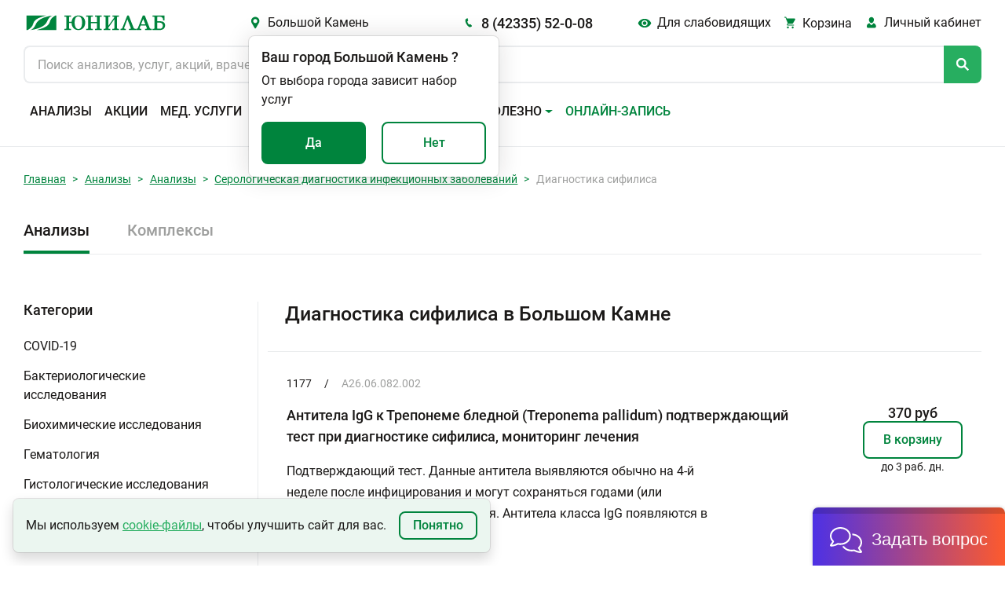

--- FILE ---
content_type: text/html; charset=utf-8
request_url: https://www.unilab.su/services/analyses/bolshoi-kamen/253/
body_size: 110552
content:




<!DOCTYPE html>
<html
	lang="ru"
	
>
<head>
	
        <!-- Google tag (gtag.js) -->
        <script async src="https://www.googletagmanager.com/gtag/js?id=UA-55025850-1"></script>
        <script>
            window.dataLayer = window.dataLayer || []

            function gtag(){
                dataLayer.push(arguments)
            }

            gtag('js', new Date())
            gtag('config', 'UA-55025850-1')
        </script>
    

	<title>
	
		
		
			Диагностика сифилиса - узнать цену в Большом Камне | Юнилаб
		
	
</title>

	<link rel="icon" href="/static/img/favicon.ccf770619d05.ico" sizes="any"><!-- 32×32 -->
	<link rel="icon" href="/static/img/favicon.98f591f4fc94.svg" type="image/svg+xml">
	<link rel="apple-touch-icon" href="/static/img/apple-touch-icon.5f191a55917c.png"><!-- 180×180 -->
	<link rel="manifest" href="/static/manifest.8bb95b55dd45.json" type="application/manifest+json">

	<!-- <link href="https://cdn.jsdelivr.net/npm/bootstrap@5.1.3/dist/css/bootstrap.min.css" rel="stylesheet" integrity="sha384-1BmE4kWBq78iYhFldvKuhfTAU6auU8tT94WrHftjDbrCEXSU1oBoqyl2QvZ6jIW3" crossorigin="anonymous"> -->
	<link rel="stylesheet" href="/static/css/ext_libraries/bootstrap.min.e07b0666a5e5.css">
	<link rel="stylesheet" href="/static/css/main.a7fa493adf66.css">

	<meta charset="UTF-8">
	<meta name="viewport" content="width=device-width, initial-scale=1.0, minimum-scale=1.0">
	<meta name="keywords" content="сдать анализы, медицинская лаборатория, анализы не дорого"/>
	<meta
		name="description"
		content=
	
	
		
			"Анализы из раздела: Диагностика сифилиса. Стоимость исследований в медицинской лаборатории «Юнилаб»
			в Большом Камне. Быстрое получение результатов анализов с расшифровкой на электронную почту."
		
	

	>
	

	
	

	

	
        <!-- Top.Mail.Ru counter (VK PIXEL) -->
        <script type="text/javascript">
            var _tmr = window._tmr || (window._tmr = []);
            _tmr.push({id: "3638771", type: "pageView", start: (new Date()).getTime()});
            (function (d, w, id) {
              if (d.getElementById(id)) return;
              var ts = d.createElement("script"); ts.type = "text/javascript"; ts.async = true; ts.id = id;
              ts.src = "https://top-fwz1.mail.ru/js/code.js";
              var f = function () {var s = d.getElementsByTagName("script")[0]; s.parentNode.insertBefore(ts, s);};
              if (w.opera == "[object Opera]") { d.addEventListener("DOMContentLoaded", f, false); } else { f(); }
            })(document, window, "tmr-code");
        </script>
        <noscript><div><img src="https://top-fwz1.mail.ru/counter?id=3638771;js=na" style="position:absolute;left:-9999px;" alt="Top.Mail.Ru" /></div></noscript>
        <!-- /Top.Mail.Ru counter (VK PIXEL) -->

        <!-- Yandex.Metrika counter -->
        <script type="text/javascript">
            (function (m, e, t, r, i, k, a){
                m[i]   = m[i] || function (){
                    (m[i].a = m[i].a || []).push(arguments)
                };
                m[i].l = 1 * new Date();
                for (var j = 0; j < document.scripts.length; j++){
                    if (document.scripts[j].src === r){
                        return;
                    }
                }
                k = e.createElement(t), a = e.getElementsByTagName(t)[0], k.async = 1, k.src = r, a.parentNode.insertBefore(
                    k,
                    a,
                )
            })
            (window, document, 'script', 'https://mc.yandex.ru/metrika/tag.js', 'ym');

            ym(25977979, 'init', {
                clickmap:            true,
                trackLinks:          true,
                accurateTrackBounce: true,
                webvisor:            true,
            });
        </script>
        <!-- /Yandex.Metrika counter -->
    

</head>
<body
	class="
		 
	"
>

    <!-- Rating Mail.ru counter -->
    <script type="text/javascript">
        var _tmr = window._tmr || (window._tmr = []);
        _tmr.push({ id: '3246383', type: 'pageView', start: (new Date()).getTime(), pid: 'USER_ID' });
        (function (d, w, id){
            if (d.getElementById(id)){
                return;
            }
            var ts   = d.createElement('script');
            ts.type  = 'text/javascript';
            ts.async = true;
            ts.id    = id;
            ts.src   = 'https://top-fwz1.mail.ru/js/code.js';
            var f    = function (){
                var s = d.getElementsByTagName('script')[0];
                s.parentNode.insertBefore(ts, s);
            };
            if (w.opera == '[object Opera]'){
                d.addEventListener('DOMContentLoaded', f, false);
            }
            else {
                f();
            }
        })(document, window, 'topmailru-code');
    </script>
    <noscript>
        <div>
            <img
                src="https://top-fwz1.mail.ru/counter?id=3246383;js=na"
                style="border:0;position:absolute;left:-9999px;"
                alt="Top.Mail.Ru"
            />
        </div>
    </noscript>
    <!-- //Rating Mail.ru counter -->
    <!-- Rating@Mail.ru counter dynamic remarketing appendix -->
    <script type="text/javascript">
        var _tmr = _tmr || [];
        _tmr.push({
            type:       'itemView',
            productid:  'VALUE',
            pagetype:   'VALUE',
            list:       'VALUE',
            totalvalue: 'VALUE',
        });
    </script>
    <!-- // Rating@Mail.ru counter dynamic remarketing appendix -->


<!-- overlay -->
<div class="overlay" id="overlay"></div>
<svg class="global-spinner" id="global-spinner" width="3em" height="3em" viewBox="25 25 50 50">
	<circle
		class="path"
		cx="50"
		cy="50"
		r="20"
		fill="none"
		stroke="currentColor"
		stroke-width="7"
		stroke-miterlimit="10"
	></circle>
</svg>

<header class="header">
    
        
            
        
    

	

    <div class="header__inner-wrapper">
        <div class="header__inner">
            
            <button class="header__burger burger btn-reset" id="headerBurgerBtn">
                <span></span>
                <span></span>
                <span></span>
            </button>
            <a class="header__logo logo" href="/" aria-hidden="true">
                
            </a>
            <button class="header__city-link city-link icon-before btn-reset green-hover">
                Большой Камень
            </button>
            <a class="header__phone-link phone-link icon-before title-500-18" href="tel:84233552008">
                8 (42335) 52-0-08
            </a>
            <button class="header__blind-ver blind-ver icon-before btn-reset green-hover">
                Для слабовидящих
            </button>
            <a
                class="header__cart-link cart-link icon-before "
                href="/cart"
            >
                <span class="cart-link__title">Корзина</span>
            </a>
            <div class="header__lk lk dropdown position-relative">
                <a
                    class="lk-link icon-before"
                    id="navbarScrollingDropdown"
                    href="https://lk.unilab.su/"
                    data-bs-toggle="#dropdown"
                >
                    <span class="header-lk__title">Личный кабинет</span>
                </a>
                <ul class="lk__dropdown dropdown-menu " aria-labelledby="navbarScrollingDropdown">
                    <li class="dropdown-item"><a href="https://lk.unilab.su/">Личный кабинет</a></li>
                    <li class="dropdown-item"><a href="#">Акции</a></li>
                    <li class="dropdown-item"><a href="#">Дисконтные программы</a></li>
                </ul>
            </div>
            <form class="header__search search" action>
                <input
                    class="search__input"
                    type="search"
                    autocomplete="off"
                    id="searchOnSite"
                    maxlength="100"
                    name="q"
                    value=""
                    hx-get="/search/"
                    hx-headers='{"X-Requested-With": "XMLHttpRequest"}'
                    hx-trigger="input[target.value.length > 2] delay:500ms"
                    hx-target="#search-results"
                    hx-indicator="#indicator"
                    placeholder="Поиск анализов, услуг, акций, врачей..."
                    enterkeyhint="Найти"
                />
                <span class="htmx-indicator loader-spinner" id="indicator"></span>
                <div class="search__button icon-before"></div>
            </form>
            <div class="header__search-result search-result popup" id="search-results"></div>

            
            <nav class="header__navbar navbar navbar-expand-xl" id="navbarScroll" role="navigation">
                <!-- Header: Меню -->
                <a class="city-link icon-before" href="#">
                    Большой Камень
                </a>
                <a class="phone-link icon-before" href="tel:84233552008">
                    8 (42335) 52-0-08
                </a>
                <ul class="navbar__list navbar-nav">
                    
                    
                        
                        
                            <li class="navbar__item">
                                <a
                                    class="navbar__link nav-link "
                                    aria-current="page"
                                    href="/services/analyses/bolshoi-kamen/"
                                >
                                    Анализы
                                </a>
                            </li>
                        
                    
                        
                        
                            <li class="navbar__item">
                                <a
                                    class="navbar__link nav-link "
                                    aria-current="page"
                                    href="/promo/"
                                >
                                    Акции
                                </a>
                            </li>
                        
                    
                        
                        
                            <li class="navbar__item">
                                <a
                                    class="navbar__link nav-link "
                                    aria-current="page"
                                    href="/services/uzi/bolshoi-kamen/"
                                >
                                    Мед. услуги
                                </a>
                            </li>
                        
                    
                        
                        
                            <li class="navbar__item">
                                <a
                                    class="navbar__link nav-link "
                                    aria-current="page"
                                    href="/addresses/bolshoi-kamen/"
                                >
                                    Адреса
                                </a>
                            </li>
                        
                    
                        
                        
                            <li class="navbar__item">
                                <a
                                    class="navbar__link nav-link "
                                    aria-current="page"
                                    href="/specialists/bolshoi-kamen/"
                                >
                                    Специалисты
                                </a>
                            </li>
                        
                    
                        
                        
                            <li class="navbar__item dropdown">
                                <a
                                    class="navbar__link navbar__toggle nav-link dropdown-toggle"
                                    id="navbarScrollingDropdown"
                                    role="button"
                                    data-bs-toggle="dropdown"
                                    aria-expanded="false"
                                >
                                    Важно и полезно
                                </a>
                                <ul class="navbar__submenu dropdown-menu" aria-labelledby="navbarScrollingDropdown">
                                    
                                        
                                            <li>
                                                <a
                                                    class="navbar__submenu-item dropdown-item"
                                                    href="/vazhno-i-polezno/Kak-sdat-analyz/"
                                                >
                                                    Сведения для пациентов
                                                </a>
                                            </li>
                                        
                                    
                                        
                                            <li>
                                                <a
                                                    class="navbar__submenu-item dropdown-item"
                                                    href="/page/dlya-zaklyucheniya-dogovora-na-polucenie-platnyh-medicinskih-uslug/"
                                                >
                                                    Документы для заключения договора
                                                </a>
                                            </li>
                                        
                                    
                                        
                                            <li>
                                                <a
                                                    class="navbar__submenu-item dropdown-item"
                                                    href="/vazhno-i-polezno/diskontnaya-programma/"
                                                >
                                                    Система скидок
                                                </a>
                                            </li>
                                        
                                    
                                        
                                            <li>
                                                <a
                                                    class="navbar__submenu-item dropdown-item"
                                                    href="/vazhno-i-polezno/podarki/"
                                                >
                                                    Подарочные сертификаты
                                                </a>
                                            </li>
                                        
                                    
                                        
                                            <li>
                                                <a
                                                    class="navbar__submenu-item dropdown-item"
                                                    href="/vazhno-i-polezno/podarki_complex/"
                                                >
                                                    Сертификаты на комплексные программы
                                                </a>
                                            </li>
                                        
                                    
                                        
                                            <li>
                                                <a
                                                    class="navbar__submenu-item dropdown-item"
                                                    href="/vazhno-i-polezno/zastrahovannym-po-oms-i-dms/"
                                                >
                                                    Застрахованным по ОМС и ДМС
                                                </a>
                                            </li>
                                        
                                    
                                        
                                            <li>
                                                <a
                                                    class="navbar__submenu-item dropdown-item"
                                                    href="/page/o-besplatnoj-konsultacii/"
                                                >
                                                    Скажите, доктор
                                                </a>
                                            </li>
                                        
                                    
                                        
                                            <li>
                                                <a
                                                    class="navbar__submenu-item dropdown-item"
                                                    href="/vazhno-i-polezno/nalogovyj-vychet/"
                                                >
                                                    Налоговый вычет
                                                </a>
                                            </li>
                                        
                                    
                                        
                                            <li>
                                                <a
                                                    class="navbar__submenu-item dropdown-item"
                                                    href="/articles/"
                                                >
                                                    Статьи
                                                </a>
                                            </li>
                                        
                                    
                                        
                                            <li>
                                                <a
                                                    class="navbar__submenu-item dropdown-item"
                                                    href="/news/"
                                                >
                                                    Новости
                                                </a>
                                            </li>
                                        
                                    
                                        
                                            <li>
                                                <a
                                                    class="navbar__submenu-item dropdown-item"
                                                    href="/review/"
                                                >
                                                    Оставить отзыв
                                                </a>
                                            </li>
                                        
                                    
                                        
                                            <li>
                                                <a
                                                    class="navbar__submenu-item dropdown-item"
                                                    href="/vazhno-i-polezno/dokumenty-i-reglamenty/"
                                                >
                                                    Документы и регламенты
                                                </a>
                                            </li>
                                        
                                    
                                </ul>
                            </li>
                        
                    
                        
                        
                            <li class="navbar__item">
                                <a
                                    class="navbar__link nav-link  green-color "
                                    aria-current="page"
                                    href="/online_record/"
                                >
                                    Онлайн-запись
                                </a>
                            </li>
                        
                    
                    <input class="theme-switcher" type="checkbox" data-type="theme" data-theme="dark">
                </ul>
            </nav>

            <div
                class="toast popup confirm-city"
                data-bs-autohide="false"
                id="confirmCity"
                role="alert"
                aria-live="assertive"
                aria-atomic="true"
            >
                <div class="popup-wrapper">
                    <div class="popup-header">
                        <div class="title-500-18">
                            <span>Ваш город</span>
                            <span
                                id="autoCity"
                                data-city-id="50"
                                data-phone="8 (42335) 52-0-08"
                                data-slag-city="bolshoi-kamen"
                            >Большой Камень</span>
                            <span>?</span>
                        </div>
                    </div>
                    <div class="popup-body">
                        <div class="popup-content">От выбора города зависит набор услуг</div>
                        <div class="popup-controls d-flex justify-content-between">
                            <button type="button" class="btn btn-green btn-yes-js">Да</button>
                            <button type="button" class="btn btn-outline btn-no-js">Нет</button>
                        </div>
                    </div>
                </div>
            </div>

            <div
                class="toast popup select-city"
                data-bs-autohide="false"
                id="selectCity"
                role="alert"
                aria-live="assertive"
                aria-atomic="true"
            >
                <div class="popup-header">
                    <div class="title-500-18">
                        <span>Выберите город</span>
                    </div>
                    <button
                        class="popup-btn-close btn-reset"
                        type="button"
                        data-bs-dismiss="toast"
                        aria-label="Закрыть"
                    ></button>
                    <input id="searchCityInput" type="search" placeholder="Введите название города" autocomplete="off">
                    <div class="select-city__not-found-popup toast">
                        <div class="toast-body">
                            Ничего не найдено. Попробуйте изменить запрос.
                        </div>
                    </div>
                </div>
                <div class="popup-body">
                    <ul class="select-city__list" id="popupCityList">
                        
                            <li>
                                <a
                                    data-city-id="77"
                                    data-phone="8 (924) 101-31-30"
                                    data-slag-city="amursk"
                                    href
                                >Амурск</a>
                            </li>
                        
                            <li>
                                <a
                                    data-city-id="46"
                                    data-phone="8 (3955) 581-585"
                                    data-slag-city="angarsk"
                                    href
                                >Ангарск</a>
                            </li>
                        
                            <li>
                                <a
                                    data-city-id="62"
                                    data-phone="8 (42361) 4-61-01"
                                    data-slag-city="arsenev"
                                    href
                                >Арсеньев</a>
                            </li>
                        
                            <li>
                                <a
                                    data-city-id="53"
                                    data-phone="8 (42337) 74-6-07"
                                    data-slag-city="artem"
                                    href
                                >Артем</a>
                            </li>
                        
                            <li>
                                <a
                                    data-city-id="49"
                                    data-phone="8 (42622) 7-01-27"
                                    data-slag-city="birobidzhan"
                                    href
                                >Биробиджан</a>
                            </li>
                        
                            <li>
                                <a
                                    data-city-id="58"
                                    data-phone="8 (4162) 21-85-45"
                                    data-slag-city="blagoveshchensk"
                                    href
                                >Благовещенск</a>
                            </li>
                        
                            <li>
                                <a
                                    data-city-id="50"
                                    data-phone="8 (42335) 52-0-08"
                                    data-slag-city="bolshoi-kamen"
                                    href
                                >Большой Камень</a>
                            </li>
                        
                            <li>
                                <a
                                    data-city-id="44"
                                    data-phone="8 (3953) 210-526"
                                    data-slag-city="bratsk"
                                    href
                                >Братск</a>
                            </li>
                        
                            <li>
                                <a
                                    data-city-id="42"
                                    data-phone="8 (423) 224-21-24"
                                    data-slag-city="vladivostok"
                                    href
                                >Владивосток</a>
                            </li>
                        
                            <li>
                                <a
                                    data-city-id="74"
                                    data-phone="8 (42334) 21-22-2"
                                    data-slag-city="volno-nadezhdinskoe"
                                    href
                                >Вольно-Надеждинское</a>
                            </li>
                        
                            <li>
                                <a
                                    data-city-id="70"
                                    data-phone="8 (42373) 32-99-4"
                                    data-slag-city="dalnegorsk"
                                    href
                                >Дальнегорск</a>
                            </li>
                        
                            <li>
                                <a
                                    data-city-id="81"
                                    data-phone="8 (42356) 3-96-07"
                                    data-slag-city="dalnerechensk"
                                    href
                                >Дальнереченск</a>
                            </li>
                        
                            <li>
                                <a
                                    data-city-id="61"
                                    data-phone="8 (41531) 6-10-16"
                                    data-slag-city="elizovo"
                                    href
                                >Елизово</a>
                            </li>
                        
                            <li>
                                <a
                                    data-city-id="269"
                                    data-phone="8 (800) 555 55 69"
                                    data-slag-city="zheleznogorsk-ilimskii"
                                    href
                                >Железногорск-Илимский</a>
                            </li>
                        
                            <li>
                                <a
                                    data-city-id="43"
                                    data-phone="8 (3952) 288-688"
                                    data-slag-city="irkutsk"
                                    href
                                >Иркутск</a>
                            </li>
                        
                            <li>
                                <a
                                    data-city-id="65"
                                    data-phone="8 (4217) 34-00-44"
                                    data-slag-city="komsomolsk-na-amure"
                                    href
                                >Комсомольск-на-Амуре</a>
                            </li>
                        
                            <li>
                                <a
                                    data-city-id="277"
                                    data-phone="8 (800) 555 55 69"
                                    data-slag-city="kuitun"
                                    href
                                >Куйтун</a>
                            </li>
                        
                            <li>
                                <a
                                    data-city-id="75"
                                    data-phone="8 (42355) 28-4-64"
                                    data-slag-city="lesozavodsk"
                                    href
                                >Лесозаводск</a>
                            </li>
                        
                            <li>
                                <a
                                    data-city-id="52"
                                    data-phone="8 (42357) 42-4-20"
                                    data-slag-city="luchegorsk"
                                    href
                                >Лучегорск</a>
                            </li>
                        
                            <li>
                                <a
                                    data-city-id="55"
                                    data-phone="8 (4132) 21-41-41"
                                    data-slag-city="magadan"
                                    href
                                >Магадан</a>
                            </li>
                        
                            <li>
                                <a
                                    data-city-id="64"
                                    data-phone="8 (42346) 23-0-53"
                                    data-slag-city="mikhailovka"
                                    href
                                >Михайловка</a>
                            </li>
                        
                            <li>
                                <a
                                    data-city-id="57"
                                    data-phone="8 (4236) 62-56-90"
                                    data-slag-city="nakhodka"
                                    href
                                >Находка</a>
                            </li>
                        
                            <li>
                                <a
                                    data-city-id="260"
                                    data-phone="8 (800) 555 55 69"
                                    data-slag-city="nizhneudinsk"
                                    href
                                >Нижнеудинск</a>
                            </li>
                        
                            <li>
                                <a
                                    data-city-id="67"
                                    data-phone="8 (42363) 65-0-59"
                                    data-slag-city="partizansk"
                                    href
                                >Партизанск</a>
                            </li>
                        
                            <li>
                                <a
                                    data-city-id="66"
                                    data-phone="8 (4152) 30-64-40"
                                    data-slag-city="petropavlovsk-kamchatskii"
                                    href
                                >Петропавловск-Камчатский</a>
                            </li>
                        
                            <li>
                                <a
                                    data-city-id="56"
                                    data-phone="8 (39553) 700-40"
                                    data-slag-city="saiansk"
                                    href
                                >Саянск</a>
                            </li>
                        
                            <li>
                                <a
                                    data-city-id="265"
                                    data-phone="8 (800) 555 55 69"
                                    data-slag-city="sliudianka"
                                    href
                                >Слюдянка</a>
                            </li>
                        
                            <li>
                                <a
                                    data-city-id="68"
                                    data-phone="8 (42352) 2-60-40"
                                    data-slag-city="spassk-dalnii"
                                    href
                                >Спасск-Дальний</a>
                            </li>
                        
                            <li>
                                <a
                                    data-city-id="78"
                                    data-phone="8 (800) 555 55 69"
                                    data-slag-city="taishet"
                                    href
                                >Тайшет</a>
                            </li>
                        
                            <li>
                                <a
                                    data-city-id="69"
                                    data-phone="8 (423) 224-21-24"
                                    data-slag-city="trudovoe"
                                    href
                                >Трудовое</a>
                            </li>
                        
                            <li>
                                <a
                                    data-city-id="267"
                                    data-phone="8 (800) 555 55 69"
                                    data-slag-city="tulun"
                                    href
                                >Тулун</a>
                            </li>
                        
                            <li>
                                <a
                                    data-city-id="54"
                                    data-phone="8 (3012) 562-500"
                                    data-slag-city="ulan-ude"
                                    href
                                >Улан-Удэ</a>
                            </li>
                        
                            <li>
                                <a
                                    data-city-id="133"
                                    data-phone="8 (800) 555 55 69"
                                    data-slag-city="usole-sibirskoe"
                                    href
                                >Усолье-Сибирское</a>
                            </li>
                        
                            <li>
                                <a
                                    data-city-id="47"
                                    data-phone="+7 (4234) 300-700"
                                    data-slag-city="ussuriisk"
                                    href
                                >Уссурийск</a>
                            </li>
                        
                            <li>
                                <a
                                    data-city-id="71"
                                    data-phone="8 (39535) 617- 19"
                                    data-slag-city="ust-ilimsk"
                                    href
                                >Усть-Илимск</a>
                            </li>
                        
                            <li>
                                <a
                                    data-city-id="76"
                                    data-phone="8 (800) 555 55 69"
                                    data-slag-city="ust-kut"
                                    href
                                >Усть-Кут</a>
                            </li>
                        
                            <li>
                                <a
                                    data-city-id="59"
                                    data-phone="8 (42339) 27-40-4"
                                    data-slag-city="fokino"
                                    href
                                >Фокино</a>
                            </li>
                        
                            <li>
                                <a
                                    data-city-id="45"
                                    data-phone="8 (4212) 37-71-41"
                                    data-slag-city="khabarovsk"
                                    href
                                >Хабаровск</a>
                            </li>
                        
                            <li>
                                <a
                                    data-city-id="263"
                                    data-phone="8 (423) 472-34-00"
                                    data-slag-city="khorol"
                                    href
                                >Хороль</a>
                            </li>
                        
                            <li>
                                <a
                                    data-city-id="79"
                                    data-phone="8 (39546) 546-06"
                                    data-slag-city="cheremkhovo"
                                    href
                                >Черемхово</a>
                            </li>
                        
                            <li>
                                <a
                                    data-city-id="80"
                                    data-phone="8 (3022) 715-700"
                                    data-slag-city="chita"
                                    href
                                >Чита</a>
                            </li>
                        
                            <li>
                                <a
                                    data-city-id="82"
                                    data-phone="8 (3952) 288-688"
                                    data-slag-city="shelekhov"
                                    href
                                >Шелехов</a>
                            </li>
                        
                            <li>
                                <a
                                    data-city-id="48"
                                    data-phone="8 (424) 251-02-45"
                                    data-slag-city="iuzhno-sakhalinsk"
                                    href
                                >Южно-Сахалинск</a>
                            </li>
                        
                    </ul>
                </div>
            </div>

            <div
                class="toast popup blind-version-panel"
                data-bs-autohide="false"
                id="blindVersionPanel"
                role="alert"
                aria-live="assertive"
                aria-atomic="true"
            >
                <div class="popup-wrapper">
                    <div class="popup-header mb-3">
                        <div class="title-500-18">
                            <span>Настройки видимости</span>
                        </div>
                        <button
                            class="popup-btn-close btn-reset"
                            type="button"
                            data-bs-dismiss="toast"
                            aria-label="Закрыть"
                        ></button>
                    </div>
                    <div class="popup-body">
                        <div class="row">
                            <div class="col">
                                <p class="almost-blind-version-panel-popup__category mb-4"><b>Размер шрифта</b></p>
                                <div class="radio-bunch">
                                    <input
                                        type="radio"
                                        name="font-size"
                                        id="100"
                                        class="radio-bunch__input"
                                        data-type="font-size"
                                        data-font-size="100"
                                        data-type-default="100"
                                        checked
                                    >
                                    <label for="100" class="radio-bunch__label">100%</label>
                                </div>
                                <div class="radio-bunch">
                                    <input
                                        type="radio"
                                        name="font-size"
                                        id="150"
                                        class="radio-bunch__input"
                                        data-type="font-size"
                                        data-font-size="125"
                                    >
                                    <label for="150" class="radio-bunch__label">150%</label>
                                </div>
                                <div class="radio-bunch">
                                    <input
                                        type="radio"
                                        name="font-size"
                                        id="200"
                                        class="radio-bunch__input"
                                        data-type="font-size"
                                        data-font-size="150"
                                    >
                                    <label for="200" class="radio-bunch__label">200%</label>
                                </div>
                            </div>
                            <div class="col">
                                <p class="almost-blind-version-panel-popup__category mb-4"><b>Цветовая схема</b></p>
                                <div class="radio-bunch">
                                    <input
                                        type="radio"
                                        name="theme"
                                        id="light"
                                        class="radio-bunch__input"
                                        data-type="theme"
                                        data-theme="light"
                                        data-type-default="light"
                                        checked=""
                                    >
                                    <label for="light" class="radio-bunch__label" data-theme="light">Светлая</label>
                                </div>
                                <div class="radio-bunch">
                                    <input
                                        type="radio"
                                        name="theme"
                                        id="dark"
                                        class="radio-bunch__input"
                                        data-type="theme"
                                        data-theme="dark"
                                    >
                                    <label for="dark" class="radio-bunch__label" data-theme="dark">Темная</label>
                                </div>
                                <div class="radio-bunch">
                                    <input
                                        type="radio"
                                        name="theme"
                                        id="invert"
                                        class="radio-bunch__input"
                                        data-type="theme"
                                        data-theme="invert"
                                    >
                                    <label for="invert" class="radio-bunch__label" data-theme="invert">Инверсия</label>
                                </div>
                            </div>
                        </div>
                    </div>
                </div>
            </div>
        </div>
    </div>
	<div class="header__popup-container end-0" aria-live="polite" aria-atomic="true">
		<div class="toast-container position-absolute top-0 end-0 p-3"></div>
	</div>
	<!-- header__inner -->
</header>



<main class="main">
	
	
		
<section class="section-breadcrumb">
    <div class="container">
        <nav class="breadcrumb-nav" aria-label="breadcrumb">
            <ol class="breadcrumb breadcrumb-nav__list">
                
                    
                        <li class="breadcrumb-item"><a href="/">Главная</a></li>
                    
                
                    
                        <li class="breadcrumb-item"><a href="/services/analyses/bolshoi-kamen/">Анализы</a></li>
                    
                
                    
                        <li class="breadcrumb-item"><a href="/services/analyses/bolshoi-kamen/">Анализы</a></li>
                    
                
                    
                        <li class="breadcrumb-item"><a href="/services/analyses/bolshoi-kamen/18/">Серологическая диагностика инфекционных заболеваний</a></li>
                    
                
                    
                        <li class="breadcrumb-item active" aria-current="page">Диагностика сифилиса</li>
                    
                
            </ol>
        </nav>
    </div>
</section>


	

	

    
        <div class="container">

            <section class="types-services">

                
                

                    
                    <ul class="nav nav-tabs types-services__tab-list">
                        
                            <li class="nav-item types-services__tab-item active">
                                <a class="nav-link" aria-current="Анализы" href="/services/analyses/bolshoi-kamen/">Анализы</a>
                            </li>
                        
                            <li class="nav-item types-services__tab-item ">
                                <a class="nav-link" aria-current="Комплексы" href="/services/complex/bolshoi-kamen/">Комплексы</a>
                            </li>
                        
                    </ul>

                

            </section>

            <section class="service">
                <div class="row">

                    
                    

                        <div class="col-3 service-categories">
                            
                                <div class="service-categories__block">
                                    <div class="title-500-18 service-categories__title">Категории</div>
                                    <div class="accordion" id="accordionServiceCategories">
                                    
                                        <div class="service-categories__item">
                                            <a
                                                class="accordion-button collapsed service-categories__item-title grey-hover"
                                                href="/services/analyses/bolshoi-kamen/53/"
                                                role="button"
                                                data-bs-toggle=""
                                                data-bs-target="#53"
                                                aria-expanded="false"
                                                aria-controls="53"
                                            >
                                                COVID-19
                                            </a>
                                            
                                            
                                        </div>
                                    
                                        <div class="service-categories__item">
                                            <a
                                                class="accordion-button collapsed service-categories__item-title grey-hover"
                                                href="/services/analyses/bolshoi-kamen/4/"
                                                role="button"
                                                data-bs-toggle=""
                                                data-bs-target="#4"
                                                aria-expanded="false"
                                                aria-controls="4"
                                            >
                                                Бактериологические исследования
                                            </a>
                                            
                                            
                                        </div>
                                    
                                        <div class="service-categories__item">
                                            <a
                                                class="accordion-button collapsed service-categories__item-title grey-hover"
                                                href="/services/analyses/bolshoi-kamen/67/"
                                                role="button"
                                                data-bs-toggle=""
                                                data-bs-target="#67"
                                                aria-expanded="false"
                                                aria-controls="67"
                                            >
                                                Биохимические исследования
                                            </a>
                                            
                                            
                                        </div>
                                    
                                        <div class="service-categories__item">
                                            <a
                                                class="accordion-button collapsed service-categories__item-title grey-hover"
                                                href="/services/analyses/bolshoi-kamen/38/"
                                                role="button"
                                                data-bs-toggle=""
                                                data-bs-target="#38"
                                                aria-expanded="false"
                                                aria-controls="38"
                                            >
                                                Гематология
                                            </a>
                                            
                                            
                                        </div>
                                    
                                        <div class="service-categories__item">
                                            <a
                                                class="accordion-button collapsed service-categories__item-title grey-hover"
                                                href="/services/analyses/bolshoi-kamen/159/"
                                                role="button"
                                                data-bs-toggle=""
                                                data-bs-target="#159"
                                                aria-expanded="false"
                                                aria-controls="159"
                                            >
                                                Гистологические исследования
                                            </a>
                                            
                                            
                                        </div>
                                    
                                        <div class="service-categories__item">
                                            <a
                                                class="accordion-button collapsed service-categories__item-title grey-hover"
                                                href="/services/analyses/bolshoi-kamen/44/"
                                                role="button"
                                                data-bs-toggle=""
                                                data-bs-target="#44"
                                                aria-expanded="false"
                                                aria-controls="44"
                                            >
                                                Гормоны
                                            </a>
                                            
                                            
                                        </div>
                                    
                                        <div class="service-categories__item">
                                            <a
                                                class="accordion-button collapsed service-categories__item-title grey-hover"
                                                href="/services/analyses/bolshoi-kamen/162/"
                                                role="button"
                                                data-bs-toggle=""
                                                data-bs-target="#162"
                                                aria-expanded="false"
                                                aria-controls="162"
                                            >
                                                Изосерология
                                            </a>
                                            
                                            
                                        </div>
                                    
                                        <div class="service-categories__item">
                                            <a
                                                class="accordion-button collapsed service-categories__item-title grey-hover"
                                                href="/services/analyses/bolshoi-kamen/16/"
                                                role="button"
                                                data-bs-toggle=""
                                                data-bs-target="#16"
                                                aria-expanded="false"
                                                aria-controls="16"
                                            >
                                                Иммуноаллергология
                                            </a>
                                            
                                            
                                        </div>
                                    
                                        <div class="service-categories__item">
                                            <a
                                                class="accordion-button collapsed service-categories__item-title grey-hover"
                                                href="/services/analyses/bolshoi-kamen/87/"
                                                role="button"
                                                data-bs-toggle=""
                                                data-bs-target="#87"
                                                aria-expanded="false"
                                                aria-controls="87"
                                            >
                                                Исследование кала
                                            </a>
                                            
                                            
                                        </div>
                                    
                                        <div class="service-categories__item">
                                            <a
                                                class="accordion-button collapsed service-categories__item-title grey-hover"
                                                href="/services/analyses/bolshoi-kamen/171/"
                                                role="button"
                                                data-bs-toggle=""
                                                data-bs-target="#171"
                                                aria-expanded="false"
                                                aria-controls="171"
                                            >
                                                Исследования мочи
                                            </a>
                                            
                                            
                                        </div>
                                    
                                        <div class="service-categories__item">
                                            <a
                                                class="accordion-button collapsed service-categories__item-title grey-hover"
                                                href="/services/analyses/bolshoi-kamen/167/"
                                                role="button"
                                                data-bs-toggle=""
                                                data-bs-target="#167"
                                                aria-expanded="false"
                                                aria-controls="167"
                                            >
                                                Коагуляция
                                            </a>
                                            
                                            
                                        </div>
                                    
                                        <div class="service-categories__item">
                                            <a
                                                class="accordion-button collapsed service-categories__item-title grey-hover"
                                                href="/services/analyses/bolshoi-kamen/26/"
                                                role="button"
                                                data-bs-toggle=""
                                                data-bs-target="#26"
                                                aria-expanded="false"
                                                aria-controls="26"
                                            >
                                                Маркеры аутоиммунных заболеваний
                                            </a>
                                            
                                            
                                        </div>
                                    
                                        <div class="service-categories__item">
                                            <a
                                                class="accordion-button collapsed service-categories__item-title grey-hover"
                                                href="/services/analyses/bolshoi-kamen/36/"
                                                role="button"
                                                data-bs-toggle=""
                                                data-bs-target="#36"
                                                aria-expanded="false"
                                                aria-controls="36"
                                            >
                                                Молекулярно-генетические исследования
                                            </a>
                                            
                                            
                                        </div>
                                    
                                        <div class="service-categories__item">
                                            <a
                                                class="accordion-button collapsed service-categories__item-title grey-hover"
                                                href="/services/analyses/bolshoi-kamen/21/"
                                                role="button"
                                                data-bs-toggle=""
                                                data-bs-target="#21"
                                                aria-expanded="false"
                                                aria-controls="21"
                                            >
                                                Онкомаркеры
                                            </a>
                                            
                                            
                                        </div>
                                    
                                        <div class="service-categories__item">
                                            <a
                                                class="accordion-button collapsed service-categories__item-title grey-hover"
                                                href="/services/analyses/bolshoi-kamen/61/"
                                                role="button"
                                                data-bs-toggle=""
                                                data-bs-target="#61"
                                                aria-expanded="false"
                                                aria-controls="61"
                                            >
                                                Пренатальная диагностика
                                            </a>
                                            
                                            
                                        </div>
                                    
                                        <div class="service-categories__item">
                                            <a
                                                class="accordion-button collapsed service-categories__item-title grey-hover"
                                                href="/services/analyses/bolshoi-kamen/46/"
                                                role="button"
                                                data-bs-toggle=""
                                                data-bs-target="#46"
                                                aria-expanded="false"
                                                aria-controls="46"
                                            >
                                                ПЦР - диагностика инфекционных заболеваний
                                            </a>
                                            
                                            
                                        </div>
                                    
                                        <div class="service-categories__item">
                                            <a
                                                class="accordion-button  service-categories__item-title grey-hover"
                                                href="/services/analyses/bolshoi-kamen/18/"
                                                role="button"
                                                data-bs-toggle=""
                                                data-bs-target="#18"
                                                aria-expanded="false"
                                                aria-controls="18"
                                            >
                                                Серологическая диагностика инфекционных заболеваний
                                            </a>
                                            
                                            
                                                
                                                    
                                                    
                                                        <div id="18" class="accordion-collapse collapse show" data-bs-parent="#accordionServiceCategories">
                                                            <ul class="service-categories__item-sublist service-category-sublist">
                                                                
                                                                    <li>
                                                                        <a
                                                                            class="service-category-sublist__item-link grey-hover "
                                                                            href="/services/analyses/bolshoi-kamen/339/"
                                                                        >
                                                                            Бактериальные инфекции
                                                                        </a>
                                                                    </li>
                                                                
                                                                    <li>
                                                                        <a
                                                                            class="service-category-sublist__item-link grey-hover "
                                                                            href="/services/analyses/bolshoi-kamen/75/"
                                                                        >
                                                                            Боррелиоз (Болезнь Лайма), ИФА
                                                                        </a>
                                                                    </li>
                                                                
                                                                    <li>
                                                                        <a
                                                                            class="service-category-sublist__item-link grey-hover "
                                                                            href="/services/analyses/bolshoi-kamen/183/"
                                                                        >
                                                                            Бруцеллез, ИФА
                                                                        </a>
                                                                    </li>
                                                                
                                                                    <li>
                                                                        <a
                                                                            class="service-category-sublist__item-link grey-hover "
                                                                            href="/services/analyses/bolshoi-kamen/255/"
                                                                        >
                                                                            Брюшной тиф
                                                                        </a>
                                                                    </li>
                                                                
                                                                    <li>
                                                                        <a
                                                                            class="service-category-sublist__item-link grey-hover "
                                                                            href="/services/analyses/bolshoi-kamen/136/"
                                                                        >
                                                                            Ветряная оспа, ИФА
                                                                        </a>
                                                                    </li>
                                                                
                                                                    <li>
                                                                        <a
                                                                            class="service-category-sublist__item-link grey-hover "
                                                                            href="/services/analyses/bolshoi-kamen/19/"
                                                                        >
                                                                            Вирусные гепатиты
                                                                        </a>
                                                                    </li>
                                                                
                                                                    <li>
                                                                        <a
                                                                            class="service-category-sublist__item-link grey-hover "
                                                                            href="/services/analyses/bolshoi-kamen/232/"
                                                                        >
                                                                            Геморрагическая лихорадка с почечным синдромом (ГЛПС)
                                                                        </a>
                                                                    </li>
                                                                
                                                                    <li>
                                                                        <a
                                                                            class="service-category-sublist__item-link grey-hover "
                                                                            href="/services/analyses/bolshoi-kamen/150/"
                                                                        >
                                                                            Герпетическая инфекция, ИФА
                                                                        </a>
                                                                    </li>
                                                                
                                                                    <li>
                                                                        <a
                                                                            class="service-category-sublist__item-link grey-hover "
                                                                            href="/services/analyses/bolshoi-kamen/254/"
                                                                        >
                                                                            Диагностика ВИЧ-инфекции, ИФА
                                                                        </a>
                                                                    </li>
                                                                
                                                                    <li>
                                                                        <a
                                                                            class="service-category-sublist__item-link grey-hover selected"
                                                                            href="/services/analyses/bolshoi-kamen/253/"
                                                                        >
                                                                            Диагностика сифилиса
                                                                        </a>
                                                                    </li>
                                                                
                                                                    <li>
                                                                        <a
                                                                            class="service-category-sublist__item-link grey-hover "
                                                                            href="/services/analyses/bolshoi-kamen/184/"
                                                                        >
                                                                            Диагностика туберкулеза
                                                                        </a>
                                                                    </li>
                                                                
                                                                    <li>
                                                                        <a
                                                                            class="service-category-sublist__item-link grey-hover "
                                                                            href="/services/analyses/bolshoi-kamen/217/"
                                                                        >
                                                                            Диагностика хеликобактерной инфекции, ИФА
                                                                        </a>
                                                                    </li>
                                                                
                                                                    <li>
                                                                        <a
                                                                            class="service-category-sublist__item-link grey-hover "
                                                                            href="/services/analyses/bolshoi-kamen/247/"
                                                                        >
                                                                            Иерсиниозы, ИФА
                                                                        </a>
                                                                    </li>
                                                                
                                                                    <li>
                                                                        <a
                                                                            class="service-category-sublist__item-link grey-hover "
                                                                            href="/services/analyses/bolshoi-kamen/161/"
                                                                        >
                                                                            Инфекции передающиеся половым путем
                                                                        </a>
                                                                    </li>
                                                                
                                                                    <li>
                                                                        <a
                                                                            class="service-category-sublist__item-link grey-hover "
                                                                            href="/services/analyses/bolshoi-kamen/35/"
                                                                        >
                                                                            Клещевой энцефалит, ИФА
                                                                        </a>
                                                                    </li>
                                                                
                                                                    <li>
                                                                        <a
                                                                            class="service-category-sublist__item-link grey-hover "
                                                                            href="/services/analyses/bolshoi-kamen/270/"
                                                                        >
                                                                            Коклюш (Bordetella pertussis)
                                                                        </a>
                                                                    </li>
                                                                
                                                                    <li>
                                                                        <a
                                                                            class="service-category-sublist__item-link grey-hover "
                                                                            href="/services/analyses/bolshoi-kamen/264/"
                                                                        >
                                                                            Корь, ИФА
                                                                        </a>
                                                                    </li>
                                                                
                                                                    <li>
                                                                        <a
                                                                            class="service-category-sublist__item-link grey-hover "
                                                                            href="/services/analyses/bolshoi-kamen/237/"
                                                                        >
                                                                            Краснуха, ИФА
                                                                        </a>
                                                                    </li>
                                                                
                                                                    <li>
                                                                        <a
                                                                            class="service-category-sublist__item-link grey-hover "
                                                                            href="/services/analyses/bolshoi-kamen/218/"
                                                                        >
                                                                            Лихорадка Западного Нила
                                                                        </a>
                                                                    </li>
                                                                
                                                                    <li>
                                                                        <a
                                                                            class="service-category-sublist__item-link grey-hover "
                                                                            href="/services/analyses/bolshoi-kamen/90/"
                                                                        >
                                                                            Микоплазма пневмонии (Mycoplasma pneumoniae)
                                                                        </a>
                                                                    </li>
                                                                
                                                                    <li>
                                                                        <a
                                                                            class="service-category-sublist__item-link grey-hover "
                                                                            href="/services/analyses/bolshoi-kamen/144/"
                                                                        >
                                                                            Паразитарные инфекции, ИФА
                                                                        </a>
                                                                    </li>
                                                                
                                                                    <li>
                                                                        <a
                                                                            class="service-category-sublist__item-link grey-hover "
                                                                            href="/services/analyses/bolshoi-kamen/268/"
                                                                        >
                                                                            Серологическая диагностика
                                                                        </a>
                                                                    </li>
                                                                
                                                                    <li>
                                                                        <a
                                                                            class="service-category-sublist__item-link grey-hover "
                                                                            href="/services/analyses/bolshoi-kamen/164/"
                                                                        >
                                                                            Токсоплазмоз, ИФА
                                                                        </a>
                                                                    </li>
                                                                
                                                                    <li>
                                                                        <a
                                                                            class="service-category-sublist__item-link grey-hover "
                                                                            href="/services/analyses/bolshoi-kamen/179/"
                                                                        >
                                                                            Хламидия пневмонии (Chlamydia pneumoniae)
                                                                        </a>
                                                                    </li>
                                                                
                                                                    <li>
                                                                        <a
                                                                            class="service-category-sublist__item-link grey-hover "
                                                                            href="/services/analyses/bolshoi-kamen/135/"
                                                                        >
                                                                            Цитомегаловирусная инфекция, ИФА
                                                                        </a>
                                                                    </li>
                                                                
                                                                    <li>
                                                                        <a
                                                                            class="service-category-sublist__item-link grey-hover "
                                                                            href="/services/analyses/bolshoi-kamen/195/"
                                                                        >
                                                                            Эпштейн - Барр вирусная инфекция (инфекционный мононуклеоз), ИФА
                                                                        </a>
                                                                    </li>
                                                                
                                                            </ul>
                                                        </div>
                                                    
                                                
                                            
                                        </div>
                                    
                                        <div class="service-categories__item">
                                            <a
                                                class="accordion-button collapsed service-categories__item-title grey-hover"
                                                href="/services/analyses/bolshoi-kamen/31/"
                                                role="button"
                                                data-bs-toggle=""
                                                data-bs-target="#31"
                                                aria-expanded="false"
                                                aria-controls="31"
                                            >
                                                Установление отцовства
                                            </a>
                                            
                                            
                                        </div>
                                    
                                        <div class="service-categories__item">
                                            <a
                                                class="accordion-button collapsed service-categories__item-title grey-hover"
                                                href="/services/analyses/bolshoi-kamen/40/"
                                                role="button"
                                                data-bs-toggle=""
                                                data-bs-target="#40"
                                                aria-expanded="false"
                                                aria-controls="40"
                                            >
                                                Цитологические исследования
                                            </a>
                                            
                                            
                                        </div>
                                    
                                </div> 
                                </div>
                            
                        </div>  

                    

                    
	<div class="col service-list">
		<div class="service-list__header">
			<h1 class="service-title-section">Диагностика сифилиса в Большом Камне</h1>
		</div>

		<ul class="service-list__content">
			
				<li class="service-item service-list__item">
					


<div class="service-item__link-wrapper">
	<div class="service-item__code-row">
		<span class="column-number">1177</span>
		
			<span>/</span>
			<span class="column-number ">A26.06.082.002</span>
		
		
			<div class="service-item__promo-banners">
				
			</div>
		
	</div>
	
	<div class="service-item__description-block">
		<h3 class="service-item__title">
			<a href="/services/analyses/bolshoi-kamen/253/55501/">
				<span class="service-item__title-text">Антитела IgG к Трепонеме бледной (Treponema pallidum) подтверждающий тест при диагностике сифилиса, мониторинг лечения</span>
			</a>
		</h3>
		<div class="service-item__desc-block mw-100">
            <a href="/services/analyses/bolshoi-kamen/253/55501/" class="color-hover-inherit service-item__desc-link">
                
                    Подтверждающий тест. Данные антитела выявляются обычно на 4-й неделе после инфицирования и могут сохраняться годами (или пожизненно) после выздоровления. Антитела класса IgG появляются в крови …
                
            </a>
        </div>
    </div>
    <div class="service-item__cart-block">
        <span class="service-item__price title-500-18">
            370 руб
        </span>
        
            <button
                class="service-item__btn btn-to-cart btn btn-outline btn-sz-long position-relative"
                data-url-add-cart="/cart/add/55501/"
            >
                <span class="loader-spinner d-none"></span>
                В корзину
            </button>
        
        <span class="service-item__duration">до  3 раб. дн.</span>
    </div>
</div>
				</li>
			
				<li class="service-item service-list__item">
					


<div class="service-item__link-wrapper">
	<div class="service-item__code-row">
		<span class="column-number">1119</span>
		
			<span>/</span>
			<span class="column-number ">A26.06.082.002</span>
		
		
			<div class="service-item__promo-banners">
				
			</div>
		
	</div>
	
	<div class="service-item__description-block">
		<h3 class="service-item__title">
			<a href="/services/analyses/bolshoi-kamen/253/56030/">
				<span class="service-item__title-text">Комплекс серологических реакций на сифилис (Siphilis) (ЭДС (РМП), anti-Treponema pallidum IgM, anti-Treponema pallidum IgM+IgG)</span>
			</a>
		</h3>
		<div class="service-item__desc-block mw-100">
            <a href="/services/analyses/bolshoi-kamen/253/56030/" class="color-hover-inherit service-item__desc-link">
                
                    Комплексное серологическое исследование для диагностики сифилиса. Сифилис — это системное инфекционное венерическое заболевание, вызываемое бледной трепонемой (Treponema pallidum), передающееся преимущественно половым путем. Сифилис может вызвать …
                
            </a>
        </div>
    </div>
    <div class="service-item__cart-block">
        <span class="service-item__price title-500-18">
            550 руб
        </span>
        
            <button
                class="service-item__btn btn-to-cart btn btn-outline btn-sz-long position-relative"
                data-url-add-cart="/cart/add/56030/"
            >
                <span class="loader-spinner d-none"></span>
                В корзину
            </button>
        
        <span class="service-item__duration">до  3 раб. дн.</span>
    </div>
</div>
				</li>
			
				<li class="service-item service-list__item">
					


<div class="service-item__link-wrapper">
	<div class="service-item__code-row">
		<span class="column-number">1120</span>
		
			<span>/</span>
			<span class="column-number ">A26.06.082.001</span>
		
		
			<div class="service-item__promo-banners">
				
			</div>
		
	</div>
	
	<div class="service-item__description-block">
		<h3 class="service-item__title">
			<a href="/services/analyses/bolshoi-kamen/253/56036/">
				<span class="service-item__title-text">Экспресс-диагностика сифилиса (ЭДС, РМП)</span>
			</a>
		</h3>
		<div class="service-item__desc-block mw-100">
            <a href="/services/analyses/bolshoi-kamen/253/56036/" class="color-hover-inherit service-item__desc-link">
                
                    Скрининговый нетрепонемный тест для диагностики сифилиса. Сифилис — это системное инфекционное венерическое заболевание, вызываемое бледной трепонемой (Treponema pallidum), передающееся преимущественно половым путем. Сифилис может вызвать …
                
            </a>
        </div>
    </div>
    <div class="service-item__cart-block">
        <span class="service-item__price title-500-18">
            350 руб
        </span>
        
            <button
                class="service-item__btn btn-to-cart btn btn-outline btn-sz-long position-relative"
                data-url-add-cart="/cart/add/56036/"
            >
                <span class="loader-spinner d-none"></span>
                В корзину
            </button>
        
        <span class="service-item__duration">до  3 раб. дн.</span>
    </div>
</div>
				</li>
			
		</ul>
		

	</div>

	<script type="module">
		import { addToCart, wrappLine } from '/static/js/components/common.js'

		// Добавить в корзину
		document.querySelector('.service-list__content')?.addEventListener('click', addToCart)
		// Добавить пробелы после запятой
		wrappLine('.service-item__title-text')
	</script>


                </div>
            </section>

        </div> <!-- container -->

<script type="module">
			import { switchTabs, switchSelectURL } from '/static/js/components/common.js'

			// Переключение табов и таб-панелей
			document.querySelectorAll('.nav-tabs')?.forEach(tabs => tabs.addEventListener('click', switchTabs))
			// Переход на страницу выбранного раздела в select'е
			document.querySelectorAll('.select-url')?.forEach(select => select.addEventListener('change', switchSelectURL))
		</script>
    


</main>



<footer class="footer">
	<div class="footer__top">
		<div class="footer__tel">
			<div>Единый справочный центр</div>
			<a href="tel:84233552008" class="footer__tel-link">8 (42335) 52-0-08</a>
		</div>

		<hr class="footer__separator separator__mobile"/>

		<div class="footer__mobile-qr-title">Скачивайте мобильное приложение</div>

		<div class="footer__mobile-qr-block">
			<a class="footer__mobile-qr-body" href="https://apps.apple.com/ru/app/юнилаб/id6575384341">
				<img class="footer__mobile-qr-code" src="/static/img/app_unilab_apple.908fbc18bc21.png"/>
				<span>IOS</span>
			</a>
			<a class="footer__mobile-qr-body" href="https://play.google.com/store/apps/details?id=com.yusmp.unilab">
				<img class="footer__mobile-qr-code" src="/static/img/app_unilab_android.50c959535211.png"/>
				<span>ANDROID</span>
			</a>
		</div>

		<div class="footer__mobile-links-block">
			<a class="footer__mobile-link"  href="https://apps.apple.com/ru/app/юнилаб/id6575384341">
				<img src="/static/img/appstore.326a79e7cf41.svg"/>
			</a>
			<a class="footer__mobile-link" href="https://play.google.com/store/apps/details?id=com.yusmp.unilab">
				<img src="/static/img/google-play.32b095108707.svg"/>
			</a>
		</div>

		<div class="footer__button-container">
			<button
				class="footer__subscribe-button uni-button btn"
				hx-get="/subscribe/"
				hx-headers='{"X-Requested-With": "XMLHttpRequest"}'
				hx-trigger="click"
				hx-target="#footerSubscribe"
				hx-indicator="#global-spinner"
			>
				Подписаться на новости и акции
			</button>
		</div>

		<ul class="footer__social-list">
			<li class="footer__social-item">
				<a href="https://vk.com/club114805499">
					<img src="/static/img/vk.9528f0bdb54b.svg" width="44" height="44" alt="vk icon">
				</a>
			</li>
			
			
			
			
			
			<li class="footer__social-item">
				<a href="https://www.youtube.com/channel/UC41u9IJaQSq_48ZIKkFYY0A/">
					<img src="/static/img/youtube.9eea5114a844.svg" width="44" height="44" alt="youtube icon">
				</a>
			</li>
			<li class="footer__social-item">
				<a href="https://ok.ru/group/52879817244884">
					<img src="/static/img/ok.057d164bf5b3.svg" width="44" height="44" alt="ok icon">
				</a>
			</li>
			<li class="footer__social-item">
				<a href="https://t.me/unilaboratori">
					<img src="/static/img/telegram.179cdb2bf5be.svg" width="44" height="44" alt="telegram icon">
				</a>
			</li>
			<li class="footer__social-item">
				<a href="https://vladivostok.hh.ru/employer/1414554">
					<img src="/static/img/hh.745127259d4d.svg" width="44" height="44" alt="hh icon">
				</a>
			</li>
			<li class="footer__social-item">
				<a href="https://zen.yandex.ru/unilaboratori">
					<img src="/static/img/dzen.59eed938b29f.svg" width="44" height="44" alt="hh icon">
				</a>
			</li>

		</ul>
	</div>

	<hr class="footer__separator"/>

	<p class="footer__info">
		ЮНИЛАБ - сеть клинико-диагностических лабораторий, расположенных на территории ДВФО и Восточной Сибири. Уже
		более двадцати лет предоставляет качественный медицинский сервис. Сочетание современного оборудования и
		высококвалифицированного персонала гарантирует нашим партнерам и клиентам максимальную достоверность
		результатов.
	</p>
	<!-- Footer: Меню -->
	
		<div class="footer__nav-item">
			<p class="footer__nav-title">УСЛУГИ И ЦЕНЫ</p>
			<ul class="footer__nav-list">
				
					
						<li class="footer__nav-list-item">
							<a href="/services/analyses/bolshoi-kamen/">Анализы</a></li>
					
				
					
						<li class="footer__nav-list-item">
							<a href="/services/complex/bolshoi-kamen/">Комплексы</a></li>
					
				
					
						<li class="footer__nav-list-item">
							<a href="/services/uzi/bolshoi-kamen/">УЗИ</a></li>
					
				
					
						<li class="footer__nav-list-item">
							<a href="/services/ekg/bolshoi-kamen/">ЭКГ/Холтер/СМАД</a></li>
					
				
					
						<li class="footer__nav-list-item">
							<a href="/services/priyomy-vrachej/bolshoi-kamen/">Приемы врачей</a></li>
					
				
					
						<li class="footer__nav-list-item">
							<a href="/services/prochie-uslugi/bolshoi-kamen/">Прочие услуги</a></li>
					
				
					
						<li class="footer__nav-list-item">
							<a href="/online_record/">Онлайн-запись</a></li>
					
				
			</ul>
		</div>
	
		<div class="footer__nav-item">
			<p class="footer__nav-title">ВАЖНО И ПОЛЕЗНО</p>
			<ul class="footer__nav-list">
				
					
						<li class="footer__nav-list-item">
							<a href="/page/dlya-zaklyucheniya-dogovora-na-polucenie-platnyh-medicinskih-uslug/">Документы для заключения договора</a></li>
					
				
					
						<li class="footer__nav-list-item">
							<a href="/promo/">Акции</a></li>
					
				
					
						<li class="footer__nav-list-item">
							<a href="/vazhno-i-polezno/diskontnaya-programma/">Система скидок</a></li>
					
				
					
						<li class="footer__nav-list-item">
							<a href="/vazhno-i-polezno/podarki/">Подарочные сертификаты</a></li>
					
				
					
						<li class="footer__nav-list-item">
							<a href="/vazhno-i-polezno/podarki_complex/">Сертификаты на комплексные программы</a></li>
					
				
					
						<li class="footer__nav-list-item">
							<a href="/vazhno-i-polezno/zastrahovannym-po-oms-i-dms/">Застрахованным по ОМС и ДМС</a></li>
					
				
					
						<li class="footer__nav-list-item">
							<a href="/vazhno-i-polezno/nalogovyj-vychet/">Налоговый вычет</a></li>
					
				
					
						<li class="footer__nav-list-item">
							<a href="/vazhno-i-polezno/dokumenty-i-reglamenty/">Документы и регламенты</a></li>
					
				
					
						<li class="footer__nav-list-item">
							<a href="/articles/">Статьи</a></li>
					
				
			</ul>
		</div>
	
		<div class="footer__nav-item">
			<p class="footer__nav-title">КОРПОРАТИВНЫМ КЛИЕНТАМ</p>
			<ul class="footer__nav-list">
				
					
						<li class="footer__nav-list-item">
							<a href="/vazhno-i-polezno/medicinskim-centram/">Медицинским организациям</a></li>
					
				
					
				
					
						<li class="footer__nav-list-item">
							<a href="/vazhno-i-polezno/prochim-organizaciyam/">Прочим организациям</a></li>
					
				
			</ul>
		</div>
	
		<div class="footer__nav-item">
			<p class="footer__nav-title">ИНФОРМАЦИЯ</p>
			<ul class="footer__nav-list">
				
					
						<li class="footer__nav-list-item">
							<a href="/vazhno-i-polezno/istoriya/">О Компании</a></li>
					
				
					
						<li class="footer__nav-list-item">
							<a href="/vazhno-i-polezno/kontakty/">Контакты</a></li>
					
				
					
						<li class="footer__nav-list-item">
							<a href="/addresses/bolshoi-kamen/">Адреса</a></li>
					
				
					
						<li class="footer__nav-list-item">
							<a href="/specialists/bolshoi-kamen/">Специалисты</a></li>
					
				
					
				
					
						<li class="footer__nav-list-item">
							<a href="/vazhno-i-polezno/oborudovanie-i-osnashenie/">Оборудование и оснащение</a></li>
					
				
					
						<li class="footer__nav-list-item">
							<a href="/news/">Новости</a></li>
					
				
					
						<li class="footer__nav-list-item">
							<a href="/job/">Вакансии</a></li>
					
				
					
						<li class="footer__nav-list-item">
							<a href="/vazhno-i-polezno/kontroliruyushie-organy/">Контролирующие органы</a></li>
					
				
					
						<li class="footer__nav-list-item">
							<a href="https://minzdrav.gov.ru/open/supervision/format/nezavisimaya-sistema-otsenki-kachestva-okazaniya-uslug-meditsinskimi-organizatsiyami/anketa-dlya-otsenki-kachestva-okazaniya-uslug-meditsinskimi-organizatsiyami-nahodyaschimisya-na-territorii-sub-ektov-rossiyskoy-federatsii-gosudarstvennoy-munitsipalnoy-i-chastnoy-form-sobstvennosti">Оценка качества оказания услуг мед. организациями</a></li>
					
				
					
						<li class="footer__nav-list-item">
							<a href="/review/">Оставить отзыв</a></li>
					
				
					
				
					
				
			</ul>
		</div>
	

	<div class="footer__company">
		© «ЮНИЛАБ», 2003 - 2025
	</div>

	<a class="footer__politic" href="/vazhno-i-polezno/politika-v-otnoshenii-personalnyh-dannyh/">Политика в
		отношении персональных данных</a>

	<div
		class="toast popup subscribe-popup"
		data-bs-autohide="false"
		id="footerSubscribe"
		role="alert"
		aria-live="assertive"
		aria-atomic="true"
	>

	</div>
</footer>


<!-- Up-Button -->
<button class="up-button btn-reset"></button>

<!-- cookie warning -->
<div class="fixed-bottom p-3 cookie-container">
	<div class="toast w-100 mw-100 cookie" role="alert" data-bs-autohide="false">
		<div class="toast-body p-3 d-flex align-items-center">
			<p class="mb-0 me-3">
				Мы используем <a
				href="/vazhno-i-polezno/politika-v-otnoshenii-cookie-fajlov/"
				class="link-underline"
			>cookie-файлы</a>, чтобы улучшить сайт для вас.
			</p>
			<div class="ml-auto">
				<button type="button" class="btn btn-outline" id="btnCookieAccept">Понятно</button>
			</div>
		</div>
	</div>
</div>

<!-- Bootstrap JS + Popper JS -->
<script src="/static/js/ext_libraries/bootstrap.bundle.min.10b0454673f1.js"></script>
<script src="/static/js/ext_libraries/js.cookie.fa93e8894edb.js"></script>
<script src="/static/js/ext_libraries/htmx.min.aa5d1f9ef6e3.js"></script>
<script src="/static/js/scripts.af0eb101bc7d.js" type="module"></script>

<!-- Begin Talk-Me {literal} -->
<script defer>
	(function(){
		(function c(d, w, m, i){
			window.supportAPIMethod = m;
			var s                   = d.createElement('script');
			s.id                    = 'supportScript';
			var id                  = '90cd04fd54f76674dd1787d4e2740c30';
			s.src                   = (!i
									   ? 'https://lcab.talk-me.ru/support/support.js'
									   : 'https://static.site-chat.me/support/support.int.js') + '?h=' + id;
			s.onerror               = i ? undefined : function (){
				c(d, w, m, true)
			};
			w[m]                    = w[m] || function (){
				(w[m].q = w[m].q || []).push(arguments);
			};
			(d.head || d.body).appendChild(s);
		})(document, window, 'TalkMe')
	})();
</script>
<!-- {/literal} End Talk-Me -->


    <!-- Yandex.Metrika counter -->
    <noscript>
        <div><img src="https://mc.yandex.ru/watch/25977979" style="position:absolute; left:-9999px;" alt=""/></div>
    </noscript>
    <!-- /Yandex.Metrika counter -->




</body>
</html>


--- FILE ---
content_type: text/css
request_url: https://www.unilab.su/static/css/main.a7fa493adf66.css
body_size: 445
content:
@import url("global.9ddf8dde92a7.css");
@import url("reset.6501b0d7cdda.css");
@import url("forms.42fd10c0e23d.css");
@import url("components.a00b62b975db.css");
@import url("utilities.b37d6aa50023.css");
@import url("style.aabf918700af.css");
@import url("breakpoints.77f7f7a7fa4c.css");
@import url("hover.ac6b13af872c.css");
@import url("./components/header.32b636ddedff.css");
@import url("./components/header-breakpoints.2967c01506d7.css");

--- FILE ---
content_type: text/css
request_url: https://www.unilab.su/static/css/global.9ddf8dde92a7.css
body_size: 10408
content:
@font-face {
    font-family: 'Rubik';
    src:         url("../fonts/Rubik-Regular.47c8fd561d03.woff2") format('woff2'),
                 url("../fonts/Rubik-Regular.8ce9e65172c1.woff") format('woff');
    font-style:  normal;
}

@font-face {
    font-family: 'Rubik';
    font-weight: 500;
    src:         url("../fonts/Rubik-Medium.545e770266c2.woff2") format('woff2'),
                 url("../fonts/Rubik-Medium.98f809be718f.woff") format('woff');
    font-style:  normal;
}

@font-face {
    font-family: 'Roboto';
    src:         url("../fonts/Roboto-Regular.9feb0110b6df.woff2") format('woff2'),
                 url("../fonts/Roboto-Regular.94dac78eee40.woff") format('woff');
    font-style:  normal;
}

@font-face {
    font-family: 'Roboto';
    font-weight: 500;
    src:         url("../fonts/Roboto-Medium.50d01d3e6c99.woff2") format('woff2'),
                 url("../fonts/Roboto-Medium.9a3bf7acae14.woff") format('woff');
    font-style:  normal;
}

::-webkit-scrollbar {
    -webkit-appearance: none;
    width:              10px;
    height:             10px;
    background-color:   transparent;
}

::-webkit-scrollbar-thumb {
    background:      green;
    border-left:     6px solid transparent;
    background-clip: padding-box;
}

::-webkit-scrollbar-thumb:hover {
    border:        0;
    border-radius: 10px;
}

::-webkit-scrollbar-track {
    background: transparent;
}

::-webkit-scrollbar-button {
    height:     5px;
    background: transparent;
}

:root {
    --light-grey:          #eaecee;
    --dark-grey:           #9e9f9e;
    --black-grey:          #393838;
    --black-color:         #1b1918;
    --black-color-2:       #1d1b1a;
    --white-color:         #fff;
    --white-color-1:       #ccc;
    --green-color:         #00843d;
    --light-green:         #ebf6f0;
    --dark-green:          #027638;
    --neon-green:          #27ae60;
    --red-color:           #ed465a;
    --light-red:           #fef1f2;
    --light-blue:          #93bfff;
    --soft-black:          #333735;
    --soft-dark-grey:      #505050;
    --middle-darck-grey:   #292828;
    --uni-green:           #27ae60;
    --grey-2:              #f4f6f8;
    --grey-3:              #e5e7eb;
    --grey-4:              #dfdfdf;
    --grey-6:              #808080;
    --neo-green:           #59c182;
    --warning-color:       #fece22;

    --alert-color:         var(--red-color);

    --fs12:                .75rem;
    --fs14:                .875rem; /* 14px */
    --fs16:                1rem; /* 16px */
    --fs18:                1.125rem; /* 18px */
    --fs20:                1.25rem; /* 20px */
    --fs22:                1.375rem; /* 22px */
    --fs25:                1.5625rem; /* 25px */

    --app-height:          100%;
    --app-scroll-height:   0;
    --header-full-height:  fit-content;
    --header-search-width: 100%;
    --placeholder-color:   #b9cad4;
    --global-radius:       16px;
    --icon-calendar:       url('data:image/svg+xml,<svg width="20" height="20" viewBox="0 0 20 20" fill="none" xmlns="http://www.w3.org/2000/svg"><path d="M13.5002 12H11V14.5H13.5002V12ZM12.8148 3V4.4H7.18521V3H5.7778V4.4H5.07409C4.29298 4.4 3.67372 5.03 3.67372 5.8L3.66669 15.6C3.66669 16.37 4.29298 17 5.07409 17H14.9259C15.7 17 16.3334 16.37 16.3334 15.6V5.8C16.3334 5.03 15.7 4.4 14.9259 4.4H14.2222V3H12.8148ZM14.9259 15.6H5.07409V7.9H14.9259V15.6Z" fill="%2300843D"/></svg>');
    --icon-warning:        url('[data-uri]') center no-repeat;
    --global-font-weight:  500;
}

body {
    font-family:            'Roboto', 'Rubik', sans-serif;
    color:                  var(--text-color);
    background-color:       var(--bkg-color);
    display:                flex;
    flex-direction:         column;

    --primary-color:        var(--neo-green);
    --content-color:        var(--black-color);
    --text-color:           var(--black-color);
    --text-color-revers:    var(--white-color);
    --bkg-color:            var(--white-color);
    --bkg-color-head:       var(--light-grey);
    --bkg-color-hover:      var(--grey-2);
    --footer-bkg-color:     var(--soft-dark-grey);
    --border-color:         var(--light-grey);
    --shadow-1:             0 1px 30px 0 #1b191823;
    --shadow-2:             0 4px 4px rgb(0 0 0 / 10%);
    --icon-search:          url("data:image/svg+xml; utf8, %3Csvg%20width%3D%2214%22%20height%3D%2214%22%20viewBox%3D%220%200%2014%2014%22%20fill%3D%22none%22%20xmlns%3D%22http%3A%2F%2Fwww.w3.org%2F2000%2Fsvg%22%3E%0A%3Cpath%20fill-rule%3D%22evenodd%22%20clip-rule%3D%22evenodd%22%20d%3D%22M8.82214%205.65189C8.82214%207.40277%207.40277%208.82214%205.65189%208.82214C3.90101%208.82214%202.48164%207.40277%202.48164%205.65189C2.48164%203.90101%203.90101%202.48164%205.65189%202.48164C7.40277%202.48164%208.82214%203.90101%208.82214%205.65189ZM8.47222%209.74502C7.67093%2010.2982%206.69924%2010.6221%205.65189%2010.6221C2.9069%2010.6221%200.681641%208.39688%200.681641%205.65189C0.681641%202.9069%202.9069%200.681641%205.65189%200.681641C8.39688%200.681641%2010.6221%202.9069%2010.6221%205.65189C10.6221%206.69924%2010.2982%207.67093%209.74502%208.47222L13.3181%2012.0453L12.0453%2013.3181L8.47222%209.74502Z%22%20fill%3D%22%231B1918%22%2F%3E%0A%3C%2Fsvg%3E");
    --search-cancel-btn:    url("[data-uri]");
    --bkg-color-additional: var(--light-green);
    --bkg-color-popup:      var(--white-color);
    --uni-color:            var(--uni-green);
    --additional-color:     var(--grey-2);
    --disabled-text:        var(--light-grey);
    --disabled-bkg:         var(--soft-dark-grey);
    --disabled-background:  var(--grey-3);
    --sub-text:             var(--dark-grey)
}

body.theme-dark {
    --primary-color:        var(--neo-green);
    --content-color:        var(--white-color-1);
    --bkg-color:            var(--black-color);
    --bkg-color-head:       var(--black-grey);
    --bkg-color-hover:      var(--middle-darck-grey);
    --footer-bkg-color:     var(--black-color);
    --border-color:         var(--black-grey);
    --shadow-1:             0 1px 3px 0 var(--black-grey);
    --shadow-2:             0 1px 2px var(--black-grey);
    --icon-search:          url("data:image/svg+xml; utf8, %3Csvg%20width%3D%2214%22%20height%3D%2214%22%20viewBox%3D%220%200%2014%2014%22%20fill%3D%22none%22%20xmlns%3D%22http%3A%2F%2Fwww.w3.org%2F2000%2Fsvg%22%3E%0A%3Cpath%20fill-rule%3D%22evenodd%22%20clip-rule%3D%22evenodd%22%20d%3D%22M8.82214%205.65189C8.82214%207.40277%207.40277%208.82214%205.65189%208.82214C3.90101%208.82214%202.48164%207.40277%202.48164%205.65189C2.48164%203.90101%203.90101%202.48164%205.65189%202.48164C7.40277%202.48164%208.82214%203.90101%208.82214%205.65189ZM8.47222%209.74502C7.67093%2010.2982%206.69924%2010.6221%205.65189%2010.6221C2.9069%2010.6221%200.681641%208.39688%200.681641%205.65189C0.681641%202.9069%202.9069%200.681641%205.65189%200.681641C8.39688%200.681641%2010.6221%202.9069%2010.6221%205.65189C10.6221%206.69924%2010.2982%207.67093%209.74502%208.47222L13.3181%2012.0453L12.0453%2013.3181L8.47222%209.74502Z%22%20fill%3D%22%2300843D%22%2F%3E%0A%3C%2Fsvg%3E%0A");
    --search-cancel-btn:    url("data:image/svg+xml; utf8, %3Csvg%20width%3D%2232%22%20height%3D%2232%22%20viewBox%3D%220%200%2032%2032%22%20fill%3D%22none%22%20xmlns%3D%22http%3A%2F%2Fwww.w3.org%2F2000%2Fsvg%22%3E%0A%3Cg%20clip-path%3D%22url%28%23clip0%5f869%5f38574%29%22%3E%0A%3Cpath%20fill-rule%3D%22evenodd%22%20clip-rule%3D%22evenodd%22%20d%3D%22M22.8317%2010.9515L10.9523%2022.8309L9.06667%2020.9453L20.9461%209.06592L22.8317%2010.9515Z%22%20fill%3D%22%23ccc%22%2F%3E%0A%3Cpath%20fill-rule%3D%22evenodd%22%20clip-rule%3D%22evenodd%22%20d%3D%22M9.27301%2010.9515L21.1524%2022.8309L23.038%2020.9453L11.1586%209.06592L9.27301%2010.9515Z%22%20fill%3D%22%23ccc%22%2F%3E%0A%3C%2Fg%3E%0A%3Cdefs%3E%0A%3CclipPath%20id%3D%22clip0%5f869%5f38574%22%3E%0A%3Crect%20width%3D%2232%22%20height%3D%2232%22%20fill%3D%22black%22%2F%3E%0A%3C%2FclipPath%3E%0A%3C%2Fdefs%3E%0A%3C%2Fsvg%3E%0A");
    --bkg-color-additional: var(--soft-black);
    --bkg-color-popup:      var(--soft-black);
    --uni-color:            var(--green-color);
    --additional-color:     var(--black-color-2);
    --text-color:           var(--white-color);
    --disabled-text:        var(--dark-grey);
    --disabled-bkg:         var(--light-grey);
    --sub-text:             var(--light-grey);
}

.invalidated:invalid {
    border-color: var(--red-color) !important;
}


--- FILE ---
content_type: text/css
request_url: https://www.unilab.su/static/css/reset.6501b0d7cdda.css
body_size: 1060
content:
* {
	margin:     0;
	padding:    0;
	box-sizing: border-box;
}

html {
	font-size: 16px;
}

.container {
	max-width: 1600px;
	margin:    0 auto;
}

a {
	display:         inline-block;
	text-decoration: none;
	color:           inherit;
}

ul {
	margin:     0;
	padding:    0;
	list-style: none;
}

ol {
	list-style: inside decimal;
}

img {
	max-width: 100%;
}

h1, h2, h3, h4 {
	margin-bottom: 0;
}

h1, h3, h4 {
	font-weight: 500;
}

h1 {
	font-size:   var(--fs25);
	line-height: 1.25em;
}

h2 {
	font-size:   var(--fs18);
	font-weight: 400;
	line-height: 1.7em;
}

h3 {
	font-size:   var(--fs18);
	line-height: 1.5em;
}

h4 {
	font-size:   var(--fs22);
	line-height: 1.18em;
}

b, strong {
	font-weight: 500;
}

.btn-reset {
	padding:    0;
	height:     min-content;
	border:     none;
	background: transparent;
	cursor:     pointer;
}

td {
	padding: 20px;
}

hr {
	margin:  0;
	color:   var(--border-color);
	opacity: 1;
}

button, input, optgroup, select, textarea {
	margin:      0;
	font-family: inherit;
	font-size:   inherit;
	line-height: inherit;
}


--- FILE ---
content_type: text/css
request_url: https://www.unilab.su/static/css/forms.42fd10c0e23d.css
body_size: 11115
content:
label {
	display: block;
}

::-webkit-input-placeholder {
	color: var(--dark-grey);
}

textarea {
	padding: 0.675rem 16px;
	height:  150px;
	resize:  vertical;
}

select {
	cursor: pointer;
}

select:disabled {
	cursor: not-allowed;
}

.form-select {
	padding-top:      11px;
	padding-bottom:   11px;
	/* Размер шрифта не менять! */
	font-size:        1rem;
	font-weight:      500;
	background-size:  20px 20px;
	background-image: url("data:image/svg+xml; utf8, %3Csvg%20width%3D%2224%22%20height%3D%2224%22%20viewBox%3D%220%200%2024%2024%22%20fill%3D%22none%22%20xmlns%3D%22http%3A%2F%2Fwww.w3.org%2F2000%2Fsvg%22%3E%0A%3Cpath%20d%3D%22M11.7998%2014.8623L4.7998%208.80013L18.7998%208.80013L11.7998%2014.8623Z%22%20fill%3D%22%2300843D%22%2F%3E%0A%3C%2Fsvg%3E");
	overflow-x:       hidden;
	border:           1px solid var(--border-color);
	border-radius:    var(--global-radius);
	background-color: var(--bkg-color);
	color:            var(--text-color);
}

textarea, select,
input[type=text], input[type=date],
input[type=email], input[type=search],
input[type=tel] {
	color:            var(--text-color);
	width:            100%;
	border:           1px solid var(--border-color);
	border-radius:    var(--global-radius);
	background-color: var(--background-color);
	outline:          none;
}

input[type=text], input[type=date],
input[type=email], input[type=search],
input[type=tel] {
	padding:    0.6875rem 16px;
	max-height: 60px;
}

input[type=search] {
	padding-left:        43px;
	padding-right:       10px;
	border:              1px solid var(--border-color);
	border-radius:       var(--global-radius);
	background-color:    var(--background-color);
	background-image:    var(--icon-search);
	background-size:     .9rem auto;
	background-repeat:   no-repeat;
	background-position: 20px center;
	-webkit-appearance:  none;
}

.theme-dark input[type=search].error {
	color: var(--black-color);
}

input[type=search].error {
	background-color: var(--light-red);
}

input[type=search].error, input[type=search].error:focus {
	border: 2px solid var(--red-color);
}

input[type=search]::-webkit-search-cancel-button {
	-webkit-appearance: none;
	background-color:   var(--dark-grey);
	-webkit-mask:       var(--search-cancel-btn) center;
	mask:               var(--search-cancel-btn) center;
	mask-size:          30px;
	-webkit-mask-size:  30px;
	width:              20px;
	height:             20px;
	cursor:             pointer;
}

input[type=checkbox] {
	flex-shrink:         0;
	margin-right:        .25em;
	border-radius:       4px;
	width:               1em;
	height:              1em;
	margin-top:          .25em;
	vertical-align:      top;
	background-color:    #fff;
	background-repeat:   no-repeat;
	background-position: center;
	background-size:     contain;
	border:              1px solid rgba(0, 0, 0, .25);
	-webkit-appearance:  none;
	-moz-appearance:     none;
	appearance:          none;
}

input:checked[type=checkbox] {
	background-color: var(--green-color);
	border-color:     var(--green-color);
	background-image: url("data:image/svg+xml,%3Csvg%20xmlns='http://www.w3.org/2000/svg'%20viewBox='0%200%2020%2020'%3E%3Cpath%20fill='none'%20stroke='%23fff'%20stroke-linecap='round'%20stroke-linejoin='round'%20stroke-width='3'%20d='M6%2010l3%203l6-6'/%3E%3C/svg%3E");
}

.permission__link {
	display: inline;
}

input[type=date] {
	color:                      unset;
	text-align:                 left;
	-webkit-min-logical-width:  calc(100% - 16px);
	-webkit-min-logical-height: 48px;
	height:                     48px;
	position:                   relative;
}

input[type="date"]::before {
	content:          attr(data-placeholder);
	color:            var(--dark-grey);
	white-space:      nowrap;
	overflow:         hidden;
	text-overflow:    ellipsis;
	position:         absolute;
	left:             16px;
	background-color: inherit;
	width:            fit-content;
	z-index:          30;
	height:           100%;
	top:              0;
	display:          flex;
	align-items:      center;
}

::-webkit-datetime-edit-hour-field:focus,
::-webkit-datetime-edit-minute:focus,
::-webkit-datetime-edit-month-field:focus,
::-webkit-datetime-edit-year-field:focus,
::-webkit-datetime-edit-day-field:focus {
	background-color: rgb(153, 200, 255);
}

input[type="date"]::-webkit-datetime-edit {
	pointer-events: all;
	z-index:        20;
	position:       absolute;
}

input[type="date"]:focus::-webkit-datetime-edit,
input[type="date"].fill:valid::-webkit-datetime-edit {
	display: block;
	color:   var(--text-color);
}

input[type=date]::-webkit-date-and-time-value {
	text-align: left;
	position:   absolute;
	left:       16px;
}

input[type="date"]:focus::before,
input[type="date"].fill:valid::before {
	display: none;
}

input[type="date"]::-webkit-calendar-picker-indicator {
	position:   absolute;
	right:      16px;
	width:      100%;
	height:     100%;
	background: url("../img/calendar-icon.30b6237aac86.svg") no-repeat right;
	z-index:    10;
}

/* Ошибки в полях формы
 класс формируется из поля field.errors django формы  */
.errorlist {
	color:         #ed465a;
	margin-top:    -12px;
	margin-bottom: 16px;
}

.input-error-msg {
	position:   absolute;
	text-align: center;
	width:      100%;
	color:      #e04c4c;
	opacity:    0;
}

.validate-input:invalid {
	border-color: #ed465a;
}

/* Звездный рейтинг */
.rating-area {
	position: relative;
	padding:  11px 0;
}

.rating-area input {
	position: absolute;
	opacity:  0;
}

.rating-area label {
	float:         right;
	width:         30px;
	border-top:    1px solid transparent;
	border-bottom: 1px solid transparent;
	padding:       0;
	cursor:        pointer;
	font-size:     32px;
	line-height:   32px;
	color:         lightgrey;
	text-shadow:   1px 1px #bbb;
}

.rating-area .input-error-msg {
	bottom: -10px;
}

.rating-area label:first-of-type {
	border-right: 1px solid transparent;
}

.rating-area label:last-of-type {
	border-left: 1px solid transparent;
}

.rating-area label:before {
	content: '★';
}

.rating-area > .validate-input:invalid ~ label {
	border-top:    1px solid #ed465a;
	border-bottom: 1px solid #ed465a;
}

.rating-area > .validate-input:invalid ~ .input-error-msg {
	opacity: 1;
}

.rating-area > .validate-input:invalid ~ label:last-of-type {
	border-left: 1px solid #ed465a;
}

.rating-area > .validate-input:invalid ~ label:first-of-type {
	border-right: 1px solid #ed465a;
}

.rating-area > input:checked ~ label {
	color:       gold;
	text-shadow: 1px 1px #c60;
}

.rating-area > input:checked + label:hover,
.rating-area > input:checked + label:hover ~ label,
.rating-area > input:checked ~ label:hover,
.rating-area > input:checked ~ label:hover ~ label,
.rating-area > label:hover ~ input:checked ~ label {
	color:       gold;
	text-shadow: 1px 1px goldenrod;
}

.rate-area > label:active {
	position: relative;
}

/* Переключатель да/нет */
.switch-toggle-buttons {
	padding:       2px;
	float:         left;
	color:         var(--dark-grey);
	border-radius: 8px;
}

.switch-toggle-buttons .input-error-msg {
	bottom: 11px;
	left:   143px;
}

.switch-toggle-buttons label.no {
	border-left: 1px solid var(--light-grey);
}

.switch-toggle-buttons input:checked + label.yes ~ label.no {
	border-left: 1px solid transparent;
}

.switch-toggle-buttons .validate-input:invalid + label {
	border-top-color:    #ed465a;
	border-bottom-color: #ed465a;
}

.switch-toggle-buttons .validate-input:invalid + label.yes {
	border-left-color:         #ed465a;
	border-bottom-left-radius: 8px;
	border-top-left-radius:    8px;
}

.switch-toggle-buttons .validate-input:invalid + label.no {
	border-right-color:         #ed465a;
	border-bottom-right-radius: 8px;
	border-top-right-radius:    8px;
}

.switch-toggle-buttons .validate-input:invalid ~ .input-error-msg {
	opacity: 1;
}

.switch-toggle-buttons input {
	position: absolute;
	opacity:  0;
}

.switch-toggle-buttons input + label {
	padding:    6px 18px;
	width:      65px;
	border:     1px solid transparent;
	text-align: center;
	float:      left;
	cursor:     pointer;
}

.switch-toggle-buttons input:checked + label.yes {
	background:    #d9ede2;
	color:         var(--green-color);
	border-radius: 8px;
}

.switch-toggle-buttons input:checked + label.no {
	background:    #fac8ce;
	color:         #ed465a;
	border-radius: 8px;
}

/* Preloader'ы */
.htmx-indicator {
	display: none;
}

.htmx-indicator.htmx-request {
	display: block;
}

.loader-spinner {
	position: absolute;
}

.loader-spinner::after {
	content:            "";
	display:            inline-block;
	width:              1rem;
	height:             1rem;
	vertical-align:     -0.125em;
	border:             0.2em solid var(--green-color);
	border-right-color: transparent;
	border-radius:      50%;
	-webkit-animation:  .75s linear infinite spinner-border;
	animation:          .75s linear infinite spinner-border;
}

.btn-green .loader-spinner:after {
	border-color:       white;
	border-right-color: transparent;
}

.btn-green .loader-spinner {
	margin-left: 10px;
}

.btn-to-cart.btn-outline .loader-spinner {
	left:      50%;
	top:       50%;
	transform: translate(-50%, -50%);
}

.btn-to-cart.btn-outline:not(:has(.loader-spinner.d-none)) {
	color: transparent;
}

select + .loader-spinner {
	top:   44px;
	right: 15px;
}

#spinnerClearCart {
	right: -10px;
	top:   -49px;
}

.cart__item .loader-spinner {
	right: -23px;
	top:   24px;
}

.htmx-indicator.htmx-request + .cart__item-delete {
	pointer-events: none;
	opacity:        .25;
	user-select:    none;
}

@keyframes spinner-border {
	100% {
		transform: rotate(360deg);
	}
}

.review-branch-form, .faq-form {
	position: relative;
}

.form-alter-notification {
	padding:          8px 4px;
	max-width:        1000px;
	margin:           0 auto;
	background-color: antiquewhite;
	border-radius:    8px;
	border:           2px solid darkseagreen;
}

.custom-tooltip {
	border:           1px solid var(--light-grey);
	background-color: var(--bkg-color);
	border-radius:    8px;
	box-shadow:       var(--shadow-1);
	position:         absolute;
	width:            320px;
	display:          none;
	z-index:          10;
	padding:          24px;
	gap:              24px;
	flex-direction:   column;
	left:             50%;
	transform:        translateX(-50%);
}

.custom-tooltip_open {
	display: flex;
}

.custom-tooltip__header {
	display:         flex;
	justify-content: space-between;
}

@media screen and (min-width: 769px) {
	.custom-tooltip__header .btn-close {
		display: none;
	}
}

.custom-tooltip.order-tooltip-link {
	width:   100%;
	padding: 16px;
}

.order-pseudo-link {
	color:           var(--green-color);
	text-decoration: underline;
	cursor:          pointer;
}

.order-pseudo-link:hover {
	text-decoration: none;
}

/* Счетчик количества символов textarea */
.visitor-message__char-count {
	position:       relative;
	padding-bottom: 1.1em;
}

.visitor-message__char-count::before {
	position:  absolute;
	right:     0;
	bottom:    -4px;
	content:   attr(data-char-count);
	font-size: .875em;
}


--- FILE ---
content_type: text/css
request_url: https://www.unilab.su/static/css/components.a00b62b975db.css
body_size: 11795
content:
/* buttons */
.btn {
	padding:       17px 22px;
	flex-shrink:   0;
	line-height:   1;
	font-weight:   500;
	border-radius: 8px;
	position:      relative;
}

.btn-green {
	color:            #fff;
	background-color: var(--green-color);
	border:           2px solid var(--green-color);
}

.btn-outline {
	color:  var(--green-color);
	border: 2px solid var(--green-color);
}

.btn_in-cart:after {
	position:         absolute;
	background-color: #808080;
	line-height:      16px;
	font-weight:      400;
	min-width:        130px;
	border-radius:    6px;
	content:          'Перейти в корзину';
	top:              0;
	left:             50%;
	transform:        translate(-50%, calc(-100% - 8px));
	display:          none;
	color:            var(--white-color);
	justify-content:  center;
	align-items:      center;
	font-size:        var(--fs14);
	padding:          12px 24px;
	white-space:      nowrap;
	box-sizing:       content-box;
	opacity:          0;
	transition:       opacity .5s;
}

.btn_in-cart:hover:after {
	display: flex;
	opacity: 1;
}

/* МОДАЛЬНЫЕ ОКНА и popup */
.toast-message {
	width:            100%;
	border:           none;
	background-color: var(--bkg-color-additional);
	border-radius:    8px;
	box-shadow:       none;
	font-size:        1rem;
}

body.theme-dark .toast-message {
	color: var(--green-color);
}

.toast-message .toast-header {
	background-color:        inherit;
	color:                   inherit;
	border-top-left-radius:  8px;
	border-top-right-radius: 8px;
}

.popup {
	position:         fixed;
	z-index:          400;
	font-size:        1rem;
	background-color: var(--bkg-color);
	border-radius:    8px;
	box-shadow:       var(--shadow-1);
}

.popup-wrapper {
	padding: 16px;
	width:   100%;
	height:  100%;
}

.popup-header {
	position:        relative;
	margin-bottom:   8px;
	display:         flex;
	justify-content: space-between;
}

.popup-content {
	margin-bottom: 16px;
}

.popup-btn-close {
	width:             1.5rem;
	height:            1.5rem;
	background-color:  var(--dark-grey);
	-webkit-mask:      url("../img/close.d5b670195d30.svg") center;
	mask:              url("../img/close.d5b670195d30.svg") center;
	mask-size:         100%;
	-webkit-mask-size: 100%;
}

.uni-button {
	background:      var(--neon-green);
	color:           var(--text-color-revers);
	display:         flex;
	align-items:     center;
	justify-content: center;
	border-radius:   8px;
	cursor:          pointer;
	border:          none;
}

.uni-button_outline {
	background: inherit;
	color:      var(--neon-green);
	border:     2px solid var(--neon-green);
}

.uni-button:hover {
	color:  var(--text-color-revers);
	filter: brightness(110%);
}

.uni-button_outline:hover {
	color: var(--neon-green);
}

.uni-button:focus {
	filter: brightness(105%);
}

.uni-button:active {
	filter: brightness(100%);
}

.uni-button:disabled {
	background:   var(--disabled-bkg);
	border-color: var(--light-grey);
	color:        var(--disabled-text);
}

.uni-button:disabled:hover,
.uni-button:disabled:focus,
.uni-button:disabled:active {
	filter: unset;
}

input.uni-input,
textarea.uni-input {
	background-color: var(--bkg-color);
	border:           1px solid var(--border-color);
	min-height:       52px;
	max-height:       70px;
}

.uni-input:invalid:not(:focus):not(:placeholder-shown) {
	border: 1px solid var(--red-color);
}

.uni-link {
	color:           var(--neon-green);
	text-decoration: underline;
	cursor:          pointer;
}

.cms-content {
	color: var(--content-color);
}

/* темная тема */
body.theme-dark .btn-close,
body.theme-dark .popup-btn-close {
	background-image: url("data:image/svg+xml; utf8, %3Csvg%20xmlns%3D%27http%3A%2F%2Fwww.w3.org%2F2000%2Fsvg%27%20viewBox%3D%270%200%2016%2016%27%20fill%3D%27%23fff%27%3E%3Cpath%20d%3D%27M.293.293a1%201%200%20011.414%200L8%206.586%2014.293.293a1%201%200%20111.414%201.414L9.414%208l6.293%206.293a1%201%200%2001-1.414%201.414L8%209.414l-6.293%206.293a1%201%200%2001-1.414-1.414L6.586%208%20.293%201.707a1%201%200%20010-1.414z%27%2F%3E%3C%2Fsvg%3E");
}

body.theme-dark .service-item__toast_cart-overflow .btn-close {
	background-image: url("data:image/svg+xml,%3csvg xmlns='http://www.w3.org/2000/svg' viewBox='0 0 16 16' fill='%23000'%3e%3cpath d='M.293.293a1 1 0 011.414 0L8 6.586 14.293.293a1 1 0 111.414 1.414L9.414 8l6.293 6.293a1 1 0 01-1.414 1.414L8 9.414l-6.293 6.293a1 1 0 01-1.414-1.414L6.586 8 .293 1.707a1 1 0 010-1.414z'/%3e%3c/svg%3e");
}

/* ТАБЫ */
.nav-tabs {
	border-color: var(--border-color);
}

.nav-tabs_chips {
	border: none;
	gap:    16px;
}

.nav-tabs .nav-item {
	display:    table-row;
	text-align: center;
}

.nav-tabs .nav-item.active {
	border-bottom: 4px solid var(--green-color);
}

.nav-tabs_chips .nav-item.active {
	border: none;
}

.nav-tabs .nav-item:not(:last-child) {
	margin-right: 48px;
}

.nav-tabs_chips .nav-item:not(:last-child) {
	margin-right: 0;
}

.nav-tabs .nav-item.active .nav-link,
.nav-tabs .nav-item.active .nav-btn {
	color: var(--text-color);
}

.nav-tabs_chips .nav-item.active .nav-btn {
	color:      var(--white-color);
	background: var(--uni-green);
}

.nav-tabs .nav-link,
.nav-tabs .nav-btn {
	display:        table-cell;
	padding:        0;
	height:         50px;
	vertical-align: middle;
	color:          var(--dark-grey);
	border:         none;
	font-weight:    500;
	font-size:      var(--fs20);
	line-height:    1.18em;
}

.nav-tabs_chips .nav-btn {
	height:          auto;
	border-radius:   32px;
	padding:         8px 8px 8px 24px;
	min-height:      52px;
	background:      var(--light-grey);
	font-size:       16px;
	line-height:     140%;
	display:         flex;
	justify-content: space-between;
	align-items:     center;
	color:           var(--black-color);
}

.nav-tabs_chips .nav-item.active .nav-btn:hover {
	filter: brightness(105%);
}

.nav-tabs_chips .nav-btn:hover {
	filter: brightness(95%);
}

.nav-btn__count {
	height:          100%;
	min-width:       36px;
	display:         flex;
	align-items:     center;
	justify-content: center;
	border-radius:   50%;
	background:      var(--white-color);
	color:           var(--black-color);
	padding:         8px;
	margin-left:     8px;
	font-size:       var(--fs14);
	line-height:     130%;
}

/* Плитка-контент */
.gallery-list {
	--bs-gutter-x: 40px;
}

.gallery-item {
	margin-bottom: 40px;
}

.gallery-item__card {
	border:           none;
	border-radius:    0;
	background-color: var(--bkg-color);
	color:            var(--text-color);
}

.gallery-item__img {
	object-fit: cover;
	height:     213px;

}

.card-body {
	padding: 25px 0 14px;
}

@media (max-width: 1599px) {
	.gallery-item__img {
		height: 188px;
	}
}

@media (max-width: 1439px) {
	.gallery-item__img {
		height: 176px;
	}
}

@media (max-width: 1365px) {
	.gallery-item__img {
		height: 164px;
	}
}

@media (max-width: 1279px) {
	.gallery-item__img {
		height: 200px;
	}
}

@media (max-width: 575px) {
	.gallery-item__img {
		height: auto;
	}
}

/* АККОРДИОН (Карточка исследования (mobile),
 бесплатная консультация, режим работы в адресах) */
.accordion-button,
.accordion-item {
	background-color: inherit;
	color:            inherit;
}

.accordion-item {
	border: 1px solid var(--border-color);
}

.accordion-item:first-of-type,
.accordion-item:first-of-type .accordion-button {
	border-top-left-radius:  8px;
	border-top-right-radius: 8px;
}

.accordion-item:last-of-type,
.accordion-item:last-of-type .accordion-button.collapsed {
	border-bottom-left-radius:  8px;
	border-bottom-right-radius: 8px;
}

.accordion-button:not(.collapsed) {
	background-color: transparent;
	box-shadow:       none;
}

.accordion-button:focus {
	box-shadow: none;
}

.accordion-button::after,
.accordion-button:not(.collapsed)::after {
	background-image: url("data:image/svg+xml; utf8, %3Csvg%20width%3D%2224%22%20height%3D%2224%22%20viewBox%3D%220%200%2024%2024%22%20fill%3D%22none%22%20xmlns%3D%22http%3A%2F%2Fwww.w3.org%2F2000%2Fsvg%22%3E%0A%3Cpath%20d%3D%22M11.7998%2014.8623L4.7998%208.80013L18.7998%208.80013L11.7998%2014.8623Z%22%20fill%3D%22%2300843D%22%2F%3E%0A%3C%2Fsvg%3E");
}

.accordion-button.text-danger::after {
	background-image: url("data:image/svg+xml; utf8, %3Csvg%20width%3D%2224%22%20height%3D%2224%22%20viewBox%3D%220%200%2024%2024%22%20fill%3D%22none%22%20xmlns%3D%22http%3A%2F%2Fwww.w3.org%2F2000%2Fsvg%22%3E%0A%3Cpath%20d%3D%22M11.7998%2014.8623L4.7998%208.80013L18.7998%208.80013L11.7998%2014.8623Z%22%20fill%3D%22%23DC3545%22%2F%3E%0A%3C%2Fsvg%3E");
}

/* ПАГИНАЦИЯ */
.pagination {
	padding-top: 30px;
	border-top:  1px solid var(--border-color);
}

.pagination__step-links {
	padding-left:  10px;
	padding-right: 10px;
}

.pagination__step-links .hide {
	opacity:        0;
	pointer-events: none;
}

.pagination__middle-sector {
	flex-basis: 300px;
}

.pagination__middle-sector a {
	padding-left:  15px;
	padding-right: 15px;
	font-size:     20px;
}

.header__popup-container {
	z-index:  110;
	position: absolute;
	width:    100%;
	top:      95%;
}

.service-item__toast {
	display:          flex;
	flex-direction:   column;
	justify-content:  space-between;
	background-color: var(--bkg-color-popup);
	width:            280px;
	transition:       all .15s linear;
	border-radius:    8px;
	border-color:     #dfdfdf;
	box-shadow:       0 0 40px rgba(0, 0, 0, 0.1);
}

.toast_collapse:not(.show) {
	max-height: 0;
	overflow:   hidden;
	margin:     0;
	display:    flex;
}

.service-item__toast .toast-header {
	padding:          16px;
	justify-content:  space-between;
	font-size:        var(--fs18);
	color:            inherit;
	line-height:      1.15rem;
	max-height:       3.2rem;
	background-color: unset;
	border-color:     var(--border-color);
}

.service-item__toast .btn-close {
	width:   1rem;
	height:  1rem;
	margin:  0;
	padding: 0;
}

.service-item__toast .toast-body {
	padding:     15px 16px 16px;
	color:       inherit;
	line-height: 1.25em;
}

.service-item__toast.service-item__toast_cart-overflow {
	border-color: var(--red-color);
	box-shadow:   0 0 40px rgba(0, 0, 0, 0.1);
	background:   var(--light-red);
}

.service-item__toast.service-item__toast_cart-overflow .toast-header {
	color: var(--red-color);
}

.select-city__not-found-popup {
	color:         var(--black-color);
	border-radius: 8px;
	border-color:  #dfdfdf;
	box-shadow:    0 0 40px rgba(0, 0, 0, 0.1);
	background:    var(--white-color);
	position:      absolute;
	width:         286px;
	transform:     translateY(calc(100% - 16px));
	margin:        auto;
	bottom:        0;
	left:          0;
	right:         0;
	display:       none;
}

.select-city__not-found-popup .toast-body {
	padding: 16px;
}

.select-city .error ~ .select-city__not-found-popup {
	display: flex;
}

/* sidebar с категориями */
.sidebar-categories {
	width: 25%;
}

.sidebar-categories__list {
	margin-top: 20px;
}

.sidebar-categories__item {
	padding: 7px 20px 7px 0;
	color:   var(--content-color);
}

.sidebar-categories__item:hover,
.sidebar-categories__item.active {
	color:            var(--green-color);
	background-color: var(--bkg-color-additional);
}

body.theme-dark .sidebar-categories__item.active {
	color: var(--white-color);
}

.uni-notif {
	padding:          16px;
	background-color: inherit;
	border-radius:    16px;
}

.uni-section {
	padding:        16px 0;
	border-radius:  16px;
	border:         1px solid var(--border-color);
	display:        flex;
	flex-direction: column;
	gap:            16px;
}

.uni-card {
	background-color: var(--grey-2);
	border-radius:    16px;
	padding:          8px;
	display:          flex;
	flex-direction:   column;
	gap:              8px;
}

.uni-item {
	border-radius:    8px;
	background-color: var(--bkg-color);
	padding:          16px;
}


--- FILE ---
content_type: text/css
request_url: https://www.unilab.su/static/css/utilities.b37d6aa50023.css
body_size: 1634
content:
.title-500-18,
.title-500-20,
.title-500-25 {
	margin-bottom: 0;
	font-weight:   500;
}

.title-500-18 {
	font-size:   var(--fs18);
	line-height: 1.18em;
}

.title-500-20 {
	font-size:   var(--fs20);
	line-height: 1.20em;
}

.title-500-25 {
	font-size:   var(--fs25);
	line-height: 1.25em;
}

.fs14 {
	font-size: var(--fs14);
}

.fs18 {
	font-size: var(--fs18);
}

.fs22 {
	font-size: var(--fs22);
}

.mb12 {
	margin-bottom: 0.75rem;
}

.brd-rd16 {
	border-radius: 16px;
}

.brd-grey {
	border: 1px solid var(--border-color);
}

.brd-bm-grey {
	border-bottom: 1px solid var(--border-color);
}

.brd-top-grey {
	border-top: 1px solid var(--border-color);
}

.grey-color {
	color: var(--dark-grey) !important;
}

.green-color {
	color: var(--green-color) !important;
}

.uni-green {
	color: var(--uni-green);
}

.shadow-1 {
	border-radius: 16px;
	box-shadow:    var(--shadow-1);
}

.avatar-img {
	width:         100%;
	height:        100%;
	border-radius: 50%;
	object-fit:    cover;
}

.link-underline {
	color:           var(--uni-color);
	text-decoration: underline;
	cursor:          pointer;
}

.btn-sz-sm {
	padding: 8px 16px;
}

.btn-sz-long {
	padding: 14px 24px;
}

.icon-before {
	display:     inline-flex;
	align-items: center;
}

.icon-before:before {
	flex-shrink:       0;
	width:             1.1rem;
	height:            1.1rem;
	margin-right:      7px;
	content:           "";
	mask-size:         100%;
	-webkit-mask-size: 100%;
	background-color:  var(--green-color);
}

@media (max-width: 1199px) {
	.icon-before:before {
		width:  1.6rem;
		height: 1.6rem;
	}
}

.bg-light-red {
	background-color: var(--light-red);
}


--- FILE ---
content_type: text/css
request_url: https://www.unilab.su/static/css/style.aabf918700af.css
body_size: 32194
content:
html.noscroll {
    touch-action:               none;
    overscroll-behavior:        none;
    overflow:                   hidden;
    -webkit-overflow-scrolling: auto;
    height:                     var(--app-height);
    scrollbar-gutter:           stable;
}

body {
    margin-top: 0;
}

/* Нивелирование отступа bottstrap'а */
.noscroll body {
    padding-right: 0 !important;
}

/* инверсия */
html.theme-invert {
    filter: invert(1)
}

/* темная тема */
body.theme-dark .ymaps-2-1-79-inner-panes {
    filter:         invert(100%);
    -ms-filter:     invert(100%);
    -webkit-filter: invert(100%);
}

.overlay {
    position:           fixed;
    top:                0;
    left:               0;
    z-index:            80;
    width:              100vw;
    height:             100vh;
    overflow:           hidden;
    background-color:   rgba(0, 0, 0, 0.5);
    opacity:            0;
    -webkit-transition: opacity 0.2s;
    -o-transition:      opacity 0.2s;
    transition:         opacity 0.2s;
    pointer-events:     none;
}

.overlay_show {
    opacity:        0.7;
    pointer-events: auto;
}

.global-spinner {
    position:         fixed;
    z-index:          1060;
    top:              50%;
    left:             50%;
    transform:        translate(-50%, -50%);
    color:            var(--neon-green);
    animation:        spinner-rotate 2s linear infinite;
    transform-origin: center center;
    display:          none;
}

.htmx-request.global-spinner {
    display: block;
}

.global-spinner circle {
    stroke-dasharray:  1, 200;
    stroke-dashoffset: 0;
    animation:         spinner-crawl 1.5s ease-in-out infinite;
}

@keyframes spinner-rotate {
    0% {
        transform: translate(-50%, -50%) rotate3d(0, 0, 1, 0);
    }
    25% {
        transform: translate(-50%, -50%) rotate3d(0, 0, 1, 90deg);
    }
    50% {
        transform: translate(-50%, -50%) rotate3d(0, 0, 1, 180deg);
    }
    75% {
        transform: translate(-50%, -50%) rotate3d(0, 0, 1, 270deg);
    }
    100% {
        transform: translate(-50%, -50%) rotate3d(0, 0, 1, 359deg);
    }
}

@keyframes spinner-crawl {
    0% {
        stroke-dasharray:  1, 200;
        stroke-dashoffset: 0;
    }
    50% {
        stroke-dasharray:  89, 200;
        stroke-dashoffset: -35px;
    }
    100% {
        stroke-dasharray:  89, 200;
        stroke-dashoffset: -124px;
    }
}

/* MAIN */
.main {
    margin-bottom: 72px;
}

/* SECTION popular-services */
.popular-services {
    margin-top:    75px;
    margin-bottom: 55px;
}

.popular-services__item {
    margin-bottom: 20px;
}

.popular-services__item-link {
    width:  100%;
    height: 100%;
}

.popular-services__card-item {
    padding-top:      33px;
    padding-bottom:   32px;
    height:           100%;
    border:           none;
    background-color: var(--bkg-color);
}

.popular-services__card-body {
    padding: 1rem 28px;
}

.promo-banners__item:not(:last-child) {
    margin-bottom: 32px;
}

.promo-banners__item-link {
    position: relative;
    width:    100%;
}

.promo-banners__title-wrapper {
    position:   absolute;
    max-width:  85%;
    max-height: 77%;
    left:       32px;
    top:        24px;
}

.promo-banners__title {
    font-size: var(--fs22);
    color:     #fff;
}

/* SECTION breadcrumb */
.section-breadcrumb {
    margin-bottom: 29px;
    padding-top:   29px;
    border-top:    1px solid var(--border-color);
}

.breadcrumb-nav__list {
    display: block;
}

.breadcrumb-item {
    display:   inline;
    font-size: var(--fs14);
    color:     var(--green-color);
}

.breadcrumb-item:not(:last-child):after {
    content:       ">";
    color:         var(--green-color);
    padding-left:  0.5rem;
    padding-right: 0.3rem;
}

.breadcrumb-item + .breadcrumb-item::before {
    content: none;
}

.breadcrumb-item + .breadcrumb-item {
    padding-left: 0;
}

.breadcrumb-item.active {
    color: var(--dark-grey);
}

.breadcrumb-item a {
    text-decoration: underline;
    display:         inline;
}

/* SECTION types-services */
/* ТАБЫ */
.types-services__tab-list {
    margin-bottom: 60px;
}

/* СЕКЦИЯ УСЛУГ */
.service-categories {
    width:        25%;
    border-right: 1px solid var(--border-color);
}

.accordion-button.service-categories__item-title {
    padding-left:   0;
    padding-top:    7px;
    padding-bottom: 7px;
    box-shadow:     none;
    overflow-wrap:  anywhere;
}

.accordion-button.service-categories__item-title::after,
.accordion-button.service-categories__item-title:not(.collapsed)::after {
    background-image: none;
}

.service-title-section {
    margin-bottom: 32px;
}

.service-categories__title {
    margin-bottom: 17px;
}

.service-categories__item-sublist {
    margin-bottom: 6px;
    padding-left:  25px;
    padding-right: 35px;
    border-left:   3px solid green;
}

.service-category-sublist__item-link {
    padding-top:    6px;
    padding-bottom: 6px;
}

.service-list__header {
    padding: 0 53px 0 22px;
}

.questions-container__header {
    padding: 0 24px 0 22px;
}

.service-list__columns-name {
    padding-bottom: 10px;
    font-size:      var(--fs14);
    color:          var(--dark-grey);
}

.column-number:nth-child(3) {
    flex-basis: 10%;
    color:      var(--dark-grey);
    display:    flex;
    flex-wrap:  nowrap;
    flex-grow:  1;
}

.service-item,
.cart__item {
    border-top: 1px solid var(--border-color);
}

.search-content .service-item {
    border-top:    none;
    border-bottom: 1px solid var(--border-color);
}

.search-content .service-item:first-child {
    border-top: 1px solid var(--border-color);
}

.service-item__link-wrapper {
    padding:               30px 24px 12px;
    display:               grid;
    grid-template-columns: 1fr auto;
}

.service-item__code-row {
    width:                 100%;
    display:               grid;
    grid-template-columns: repeat(3, auto) 1fr;
    align-items:           center;
    gap:                   16px;
    margin-bottom:         16px;
    grid-column:           1 / 3;
    font-size:             14px;
}

.service-item__promo-banners {
    display: flex;
    gap:     16px;
}

.service-item__breadcrumb {
    width:         100%;
    margin-bottom: 16px;
    grid-column:   1 / 3;
    font-size:     var(--fs14);
    color:         var(--dark-grey)
}

.service-item__code-row .column-number {
    flex-basis: 0;
}

.service-item__code-row .column-number:nth-child(3) {
    color: var(--dark-grey);
}

.service-item .column-number {
    font-size: var(--fs14);
}

.service-item__cart-block {
    display:         flex;
    flex-direction:  column;
    justify-content: flex-start;
    gap:             20px;
    align-items:     center;
}

.service-item__btn {
    padding: 14px 24px;
    border:  2px solid var(--green-color);
}

.service-item__duration {
    color:       var(--content-color);
    font-size:   14px;
    line-height: 20px;
    font-weight: 400;
}

.service-item__title {
    margin-right:  calc(22% - 100px);
    flex-basis:    68%;
    overflow-wrap: anywhere;
}

.service-item__desc-block {
    display:         flex;
    align-items:     start;
    justify-content: space-between;
    padding-top:     17px;
    padding-bottom:  18px;
    width:           100%;
    overflow-wrap:   break-word;
    color:           var(--content-color);
}

.service-item__desc-link {
    max-width:   78%;
    width:       100%;
    line-height: 1.7;
}

/* КАРТОЧКА АНАЛИЗА */
.service-analysis__header,
.service-analysis__tab-list {
    padding-left: 22px;
}

.service-analysis__content {
    flex-wrap: nowrap;
}

.service-analysis__code {
    font-size:             14px;
    display:               grid;
    grid-template-columns: repeat(3, auto) 1fr;
    gap:                   .5rem;
}

.service-analysis__title {
    overflow-wrap: anywhere;
    padding:       16px 0 32px 0;
}

.service-analysis__tab-list {
    margin-bottom: 32px;
}

.service-analysis .nav-tabs .nav-btn {
    font-size: 1rem;
}

.service-analysis .tab-content {
    padding-left:   34px;
    padding-bottom: 20px;
    flex:           0 1 68%;
    overflow:       auto;
    overflow-wrap:  break-word;
    color:          var(--content-color);
    line-height:    1.8;
}

.service-analysis .accordion-body {
    color:         var(--content-color);
    overflow-wrap: break-word;
}

.analysis-constituent__list {
    margin-left: -22px;
}

.analysis-constituent__title {
    flex-basis: 90%;
}

.analysis-constituent__item .service-item__link-wrapper {
    padding:               30px 24px;
    grid-template-columns: 1fr 10fr;
}

.analysis-constituent__item:first-child:not(:hover) {
    border-top-color: transparent;
}

.tab-content {
    display: none;
}

.tab-content--active {
    display: block;
}

.service-analysis__card-price-col {
    padding-left: 38px;
    flex-basis:   330px;
}

.service-analysis__card-price {
    padding: 24px;
}

.card-price__item {
    display:         flex;
    justify-content: space-between;
    padding:         12px 0;
    border-top:      1px solid var(--border-color);
}

.card-price__footer {
    border-top:  1px solid var(--border-color);
    padding-top: 24px;
}

.card-price__item-title {
    padding-right: 20px;
    overflow-wrap: anywhere;
}

.card-price__item-value {
    font-weight: 500;
    flex-shrink: 0;
}

.card-price__rules {
    display:    block;
    text-align: center;
}

.card-prise__example-result {
    display:         flex;
    width:           100%;
    justify-content: space-evenly;
    align-items:     center;
    position:        relative;
}

.card-prise__tooltip-icon {
    position:           relative;
    mask-size:          100%;
    -webkit-mask-size:  100%;
    width:              23px;
    height:             24px;
    mask-image:         url('[data-uri]');
    -webkit-mask-image: url('[data-uri]');
    cursor:             pointer;
    background-color:   var(--red-color);
    z-index:            20;
    transition:         background-color .4s;
}

.card-prise__tooltip-text {
    display:          flex;
    background-color: var(--light-red);
    position:         absolute;
    opacity:          0;
    transition:       width .4s, height .4s;
    width:            0;
    height:           0;
    right:            -8px;
    top:              -8px;
    padding:          16px 24px 16px 16px;
    border:           1px solid var(--red-color);
    border-radius:    var(--global-radius);
    overflow:         hidden;
    font-size:        14px;
    color:            var(--black-color);
}


.card-prise__tooltip-icon.card-prise__tooltip-icon_mobil {
    display: none;
}

.card-prise__tooltip:hover > .card-prise__tooltip-text {
    z-index: 10;
    opacity: 1;
    width:   320px;
    height:  156px;
}

.card-prise__tooltip-text span {
    width:    278px;
    height:   130px;
    position: absolute;
}

@media (max-width: 440px) {
    .card-prise__tooltip:hover > .card-prise__tooltip-text {
        z-index: 30;
        right:   -65px;
        padding: 16px;
        gap:     4px;
    }

    .card-prise__tooltip-icon.card-prise__tooltip-icon_mobil {
        display:          inline-flex;
        background-color: var(--red-color);
        position:         absolute;
        top:              8px;
        right:            8px;
    }

    .card-prise__tooltip-text span {
        flex: 1;
    }
}

/* КАРТОЧКА АНАЛИЗА (mobile) */
#accordionCardAnalysis .accordion-button {
    font-weight: 500;
}

/* КАРТОЧКА ДОКТОРА */
.specialist-header {
    padding-bottom: 24px;
    align-items:    center;
}

.specialist-header__content {
    max-width: 500px;
}

.specialist-header__title--mobile {
    max-width: 220px;
}

.specialist-header__photo-container--mobile {
    width:  90px;
    height: 90px;
}

.specialist-header__bottom {
    width: 100%;
}

.specialist-header__photo-container {
    width:      100px;
    height:     100px;
    align-self: flex-start;
}

img.specialist-header__photo {
    height:        100% !important;
    max-height:    100px;
    object-fit:    cover;
    border-radius: 64px;
}

/* SECTION ADDRESSES */
#fm_addresses_filters {
    display:          flex;
    justify-content:  space-between;
    align-items:      center;
    margin-bottom:    24px;
    padding:          16px;
    border-radius:    16px;
    background-color: #f3eef5e8;
}

.theme-dark #fm_addresses_filters {
    background-color: #f3eef533;
}

#fm_addresses_filters #id_properties {
    display:   flex;
    flex-wrap: wrap;
    gap:       24px;
}

#fm_addresses_filters #btn_reset_filter {
    height:    fit-content;
    min-width: fit-content;
}

.addresses__result {
    margin-bottom: 16px;
}

.addresses_filter {
    height:   600px;
    overflow: hidden;
}

.addresses__map {
    margin-top: 40px;
}

#addresses_filter_ls {
    padding-bottom:  1px;
    max-width:       45%;
    height:          100%;
    overflow-y:      auto;
    scroll-behavior: smooth;
}

.addresses__list-container {
    padding-right:   40px;
    position:        relative;
    scroll-behavior: smooth;
}

.addresses__item {
    padding:     24px 24px 16px;
    margin-left: 1px;
}

.addresses__item:focus,
.addresses__item:has(:focus),
.addresses__item:hover {
    border-radius: 16px;
    box-shadow:    var(--shadow-1);
    transition:    .3s;
    outline:       none;
}

.addresses__item:hover + .addresses__item,
.addresses__item:focus + .addresses__item {
    border-top-color: transparent;
}

.addresses__item .accordion-button:focus {
    text-decoration-style: dashed;
}

.addresses__column-title {
    max-width: 70%;
    color:     inherit !important;
}

.addresses__title {
    display:     flex;
    align-items: center;
    line-height: 1.5;
    cursor:      pointer;
}

.addresses__title:before {
    margin-right:      8px;
    flex-shrink:       0;
    width:             32px;
    height:            33px;
    content:           "";
    background-image:  url("data:image/svg+xml; utf8, %3Csvg%20width%3D%2232%22%20height%3D%2233%22%20viewBox%3D%220%200%2032%2033%22%20fill%3D%22none%22%20xmlns%3D%22http%3A%2F%2Fwww.w3.org%2F2000%2Fsvg%22%3E%0A%3Cpath%20d%3D%22M16.2669%203.16602C11.1103%203.16602%206.93361%207.33418%206.93361%2012.4752C6.93033%2014.483%207.58098%2016.4377%208.78763%2018.0449L14.7743%2028.3876C14.8091%2028.4543%2014.8438%2028.5206%2014.8865%2028.5817L14.8997%2028.6045L14.9034%2028.6025C15.0592%2028.8191%2015.2648%2028.9954%2015.5028%2029.1166C15.7409%2029.2378%2016.0046%2029.3005%2016.2719%2029.2993C16.7869%2029.2993%2017.2356%2029.0656%2017.5444%2028.7055L17.56%2028.7144L17.6192%2028.6121C17.7066%2028.4946%2017.784%2028.3691%2017.84%2028.2308L23.7052%2018.0974C24.9374%2016.481%2025.6032%2014.5057%2025.6003%2012.4752C25.6003%207.33418%2021.4236%203.16602%2016.2669%203.16602ZM16.1746%2017.1946C13.6338%2017.1946%2011.5759%2015.141%2011.5759%2012.6079C11.5759%2010.075%2013.6338%208.02112%2016.1746%208.02112C18.7154%208.02112%2020.7732%2010.075%2020.7732%2012.6079C20.7732%2015.1407%2018.7154%2017.1946%2016.1746%2017.1946Z%22%20fill%3D%22%23ED465A%22%2F%3E%0A%3C%2Fsvg%3E");
    background-repeat: no-repeat;
    background-size:   32px;
    transition:        transform .2s ease-in-out;
}

.addresses__warning-info {
    margin-bottom: 0;
    margin-top:    8px;
    padding-left:  40px;
}

.addresses__item .accordion-button {
    padding-left:  40px;
    padding-right: 0;
    padding-top:   0;
    margin-top:    16px;
}

.addresses__item .accordion-button:after {
    margin-left: 3px;
}

.addresses__schedule-time-container .accordion-item {
    border: none;
}

.addresses__schedule-time-container .accordion-button {
    padding:         0;
    margin-left:     39px;
    width:           auto;
    font-size:       14px;
    color:           var(--green-color);
    text-decoration: underline;
}

.addresses__warning-text-container {
    padding: 16px 0 0 40px;
}

.addresses__warning-body {
    border-radius: 4px;
    padding:       5px;
}

.addresses__schedule-time-container .accordion-body {
    padding-right: 0;
    padding-left:  40px;
}

.addresses__schedule-time-container .accordion-button::after {
    background-image: url("data:image/svg+xml; utf8, %3Csvg%20width%3D%2216%22%20height%3D%2216%22%20viewBox%3D%220%200%2016%2016%22%20fill%3D%22none%22%20xmlns%3D%22http%3A%2F%2Fwww.w3.org%2F2000%2Fsvg%22%3E%0A%3Cpath%20d%3D%22M7.92558%209.80078L3.9996%206.40078L11.8516%206.40078L7.92558%209.80078Z%22%20fill%3D%22%2300843D%22%2F%3E%0A%3C%2Fsvg%3E%0A");
}

.addresses__title-work-mode:not(:first-child) {
    margin-top: 15px;
}

.balloon {
    display:          inline-flex;
    flex-direction:   column;
    background-color: var(--white-color);
    position:         absolute;
    min-width:        270px;
    box-shadow:       0 1px 30px 0 #04040470;
    border-radius:    8px;
    overflow:         hidden;
}

.balloon > * {
    border-bottom: 2px solid #0000002b;
}

.balloon > *:last-child {
    border-bottom: none;
}

.balloon__header {
    display:          flex;
    padding:          16px 24px;
    justify-content:  space-between;
    align-content:    center;
    background-color: var(--light-grey);
}

.balloon__address {
    font-size:   18px;
    font-weight: 500;
    line-height: 21px;
    font-family: "Roboto", "Lucida Grande", "DejaVu Sans", "Bitstream Vera Sans", Verdana, Arial, sans-serif;
    color:       var(--black-color);
    display:     flex;
    align-items: center;
}

.balloon__close {
    width:             2rem;
    height:            2rem;
    background-color:  var(--dark-grey);
    -webkit-mask:      url("../img/close.d5b670195d30.svg") center;
    mask:              url("../img/close.d5b670195d30.svg") center;
    mask-size:         100%;
    -webkit-mask-size: 100%;
}

.balloon__warning {
    padding:               16px 24px;
    display:               grid;
    align-items:           center;
    grid-template-columns: 1fr auto;
    background-color:      var(--light-red);
    margin-bottom:         4px;
}

.balloon__warning-title {
    font-weight: 500;
    font-size:   16px;
    line-height: 19px;
    color:       var(--red-color);
}

.balloon__warning-body {
    font-size:   11px;
    line-height: 15px;
}

.balloon__warning-ico {
    width:             32px;
    height:            32px;
    background-image:  url("../img/attention.cf805e2de3c1.svg");
    grid-row:          1 / 3;
    grid-column-start: 2;
}

.balloon__schedule {
    padding: 24px;
}

.balloon__cabinet {
    margin-bottom: 8px;
    color:         #8d8d8c;
    line-height:   22px;
}

.balloon__schedule-str {
    display:         flex;
    justify-content: space-between;
    font-weight:     500;
    line-height:     19px;
}

.balloon__schedule-str-today {
    color: var(--black-color);
}

.balloon__schedule-str_grey {
    color: var(--dark-grey);
}

.balloon__schedule-str_green {
    color: var(--green-color);
}

/* SECTION Online-Record */
.nav-tabs_chips {
    margin-bottom: 32px;
}

.nav-tabs_chips .nav-btn {
    padding:     12px 18px;
    line-height: 19px;
    min-height:  43px;
}

/* SECTION Free-consultation */
.free-consultation {
    margin-top: 60px;
}

.questions-list__item {
    padding:       24px;
    overflow-wrap: break-word;
    word-break:    break-word;
}

.questions-item__text {
    margin-bottom: 1rem;
    text-align:    justify;
    max-width:     850px;
    font-size:     1rem;
    cursor:        pointer;
}

.questions-item .accordion-button {
    padding:     0;
    margin-left: 10px;
    display:     inline-flex;
    flex-shrink: 0;
    width:       auto;
    box-shadow:  none;
    font-size:   14px;
    color:       var(--green-color);
}

.questions-item .accordion-button::after {
    background-image: url("data:image/svg+xml; utf8, %3Csvg%20width%3D%2216%22%20height%3D%2216%22%20viewBox%3D%220%200%2016%2016%22%20fill%3D%22none%22%20xmlns%3D%22http%3A%2F%2Fwww.w3.org%2F2000%2Fsvg%22%3E%0A%3Cpath%20d%3D%22M7.92558%209.80078L3.9996%206.40078L11.8516%206.40078L7.92558%209.80078Z%22%20fill%3D%22%2300843D%22%2F%3E%0A%3C%2Fsvg%3E%0A");
}

.questions-item__answer-container {
    padding: 24px 24% 24px 0;
}

.questions-item__answer-body {
    padding-left: 25px;
    border-left:  3px solid green;
    color:        var(--content-color);
    line-height:  1.8;
}

.questions-item__avatar-container {
    width:        60px;
    height:       60px;
    margin-right: 16px;
}

/* Страница формы (Free-consultation) */
.form_question__container {
    margin-left: calc(50% - 280px);
}

.form_question__column-input {
    max-width: calc(460 * 1rem / 16);
}

form[name="faq_form"] input[name="permission"] {
    margin-right: 10px;
}

.form_question__help-box {
    margin-left:   auto;
    max-width:     300px;
    border-radius: 8px;
    color:         var(--content-color);
}

/* Страница формы оценки филиала */
.review-branch-form__legend {
    width:     50%;
    font-size: var(--fs18);
}

/* КОРЗИНА */
.cart-section {
    padding-left: 100px;
}

.cart__clear {
    position:            absolute;
    right:               14px;
    top:                 -48px;
    padding-right:       16px;
    font-size:           var(--fs14);
    background-image:    url("../img/cart-clear.06d1751f3bc8.svg");
    background-size:     10px 13px;
    background-repeat:   no-repeat;
    background-position: right center;
}

.cart__header-columns {
    padding-right: 40px;
}

.cart__header-columns .column-price {
    margin-right: 12px;
}

.cart__header-columns .column-number,
.cart__item .column-number {
    flex-basis: 8%;
}

.cart__item .service-item__link-wrapper {
    position:              relative;
    padding:               24px 0;
    grid-template-columns: 8% 1fr 100px 1.5em;
}

.cart-item__title {
    margin-right: calc(19% - 100px);
    flex-basis:   73%;
}

.cart__price-container {
    padding:     24px;
    margin-left: auto;
    max-width:   370px;
    position:    sticky;
    top:         90px;
}

.cart-item__price {
    flex-basis: 100px;
}

/* Страница поиска */
.search-content {
    padding-top:    32px;
    gap:            32px;
    display:        flex;
    flex-direction: column;
}

.search-content .tab-content--active {
    display:        flex;
    flex-direction: column;
}

.search-content li:has(+ li:hover) {
    border-bottom-color: transparent;
}

.btn-load-more {
    width:           172px;
    display:         flex;
    justify-content: center;
    align-items:     center;
    align-self:      center;
    box-sizing:      content-box;
}

.btn-load-more .htmx-indicator {
    position: static;
}

/* СЕКЦИЯ Content */
.cms-content ul {
    margin-left:   20px;
    margin-bottom: 16px;
    list-style:    disc;
}

.cms-content h1, .cms-content h2,
.cms-content h3, .cms-content h4 {
    color: var(--text-color);
}

.cms-content h1 {
    font-size: var(--fs25);
}

.cms-content h2 {
    font-size: var(--fs20);
}

.cms-content a,
.questions-item__answer-body a {
    text-decoration: underline;
    color:           var(--green-color);
}

.container {
    width:         100%;
    padding-left:  30px;
    padding-right: 30px;
}

.container-min,
.container-middle,
.container-simple-page {
    margin-left:  auto;
    margin-right: auto;
}

.container-min {
    max-width: 700px;
}

.container-middle,
.container-simple-page {
    max-width: 900px;
}

.cms-content strong,
.cms-content th {
    font-weight: 500;
}

.cms-content img {
    object-fit: contain;
    height:     auto !important;
}

/* Cookie popup */
.cookie-container {
    right: auto;
}

.toast.cookie {
    font-size:        1rem;
    border-radius:    8px;
    background-color: var(--bkg-color-additional);
}

#btnCookieAccept {
    padding: 8px 16px;
}

/* Footer */
.footer {
    background-color:      var(--footer-bkg-color);
    color:                 var(--dark-grey);
    display:               grid;
    grid-template-rows: repeat(3, auto);
    grid-template-columns: minmax(256px, 290px) repeat(4, minmax(176px, 245px));
    justify-content:       center;
    padding:               32px;
    column-gap:            32px;
}

.footer__top {
    grid-column:           1 / -1;
    display:               grid;
    grid-template-columns: minmax(256px, 290px) 155px 166px 1fr auto;
    column-gap:            32px;
}

.footer__mobile-qr-title {
    color:     var(--white-color);
    font-size: 20px;
}

.footer__mobile-qr-block {
    display: flex;
    gap:     32px
}

.footer__mobile-links-block {
    display: none;
}

.footer__mobile-qr-body {
    width:           67px;
    height:          90px;
    border:          1px solid var(--border-color);
    border-radius:   8px;
    display:         flex;
    flex-direction:  column;
    justify-content: space-between;
    align-items:     center;
    padding:         4px;
    font-size:       12px;
    color:           var(--white-color);
}

.footer__mobile-qr-code {
    width:         59px;
    height:        59px;
    border:        1px solid var(--border-color);
    border-radius: 4px;
}

.footer__button-container {
    display:         flex;
    justify-content: center;
}

.footer__subscribe-button {
    max-height:  70px;
    max-width:   206px;
    flex-shrink: 1;
}

.blind-big-font .footer__subscribe-button {
    box-sizing: content-box;
}

.footer__separator {
    grid-column: 1 / -1;
    margin:      24px 0 64px
}

.separator__mobile {
    display: none;
}

.footer__tel-link {
    font-weight: 500;
    font-size:   var(--fs18);
    color:       #fff !important;
}

.footer__social-list {
    justify-self: end;
    display:      flex;
    gap:          8px;
}

.footer__nav-item {
    margin-bottom: 64px;
}

.footer__nav-title {
    display:     inline-flex;
    align-items: center;
    color:       #fff;
}

.footer__nav-list-item:not(:last-child) {
    margin-bottom: 16px;
}

.footer__company {
    grid-column: 1 / 3;
}

.footer__politic {
    grid-column: 3 / 5;
}

.subscribe-popup {
    top:            50%;
    left:           50%;
    transform:      translate(-50%, -50%);
    width:          480px;
    height:         552px;
    color:          var(--text-color);
    display:        flex;
    flex-direction: column;
    overflow:       hidden;
}

.subscribe-popup__container {
    flex-grow:  1;
    display:    flex;
    overflow:   hidden;
    position:   absolute;
    bottom:     0;
    height:     100%;
    width:      200%;
    transition: transform .2s ease-out;
}

.subscribe-popup__container > * {
    height:          100%;
    width:           50%;
    flex-grow:       1;
    display:         flex;
    flex-direction:  column;
    justify-content: space-between;
    align-items:     center;
}

.subscribe-popup__title {
    height:          78px;
    padding:         24px 32px;
    border-bottom:   1px solid var(--border-color);
    margin-bottom:   0;
    align-items:     center;
    width:           100%;
    display:         flex;
    justify-content: space-between;
}

.subscribe-popup__slide-body {
    display:         flex;
    flex-direction:  column;
    flex:            1;
    justify-content: space-evenly;
    padding:         32px;
    width:           100%;
    align-items:     center;
}

.subscribe-popup__body-img {
    max-height: 320px;
    object-fit: contain;
    flex:       1;
}

.subscribe-popup__slide-button {
    max-width: 336px;
    width:     100%;
}

.subscribe-popup__form {
    flex-grow:      1;
    display:        flex;
    flex-direction: column;
    height:         100%;
}

.subscribe-popup__error {
    height:     24px;
    position:   absolute;
    transition: opacity .2s;
    opacity:    0;
    font-size:  14px;
}

.subscribe-popup__error_show {
    opacity: 1;
}

.subscribe-popup__input-block {
    padding:    32px;
    background: var(--additional-color);
}

.subscribe-popup__control-block {
    display:         flex;
    flex-direction:  column;
    justify-content: space-between;
    flex-grow:       1;
    padding:         32px;
    position:        relative;
}

.subscribe-popup__message {
    font-size: 18px;
    flex-grow: 1;
}

.subscribe-popup__buttons {
    display:         flex;
    justify-content: space-between;
    gap:             24px;
}

.subscribe-popup__buttons .btn {
    max-width:   196px;
    width:       100%;
    min-width:   96px;
    flex-shrink: 1;
}

.subscribe-popup__permission {
    font-size: 14px;
}

.subscribe-popup__accept-button-spinner {
    height:       100%;
    aspect-ratio: 1;
    padding:      12px;
}

.subscribe-popup__accept-button:has(.htmx-request) {
    pointer-events: none;
}

.subscribe-popup__accept-button-spinner:after {
    aspect-ratio:       1;
    height:             100%;
    width:              unset;
    border-color:       4px solid var(--white-color);
    border-right-color: transparent;
}

.subscribe-popup__accept-button .htmx-request + .subscribe-popup__accept-button-label {
    display: none;
}

.subscribe-popup__error-slide {
    display: none;
}

.subscribe-popup_fail .subscribe-popup__error-slide {
    display: flex;
}

.subscribe-popup_fail .subscribe-popup__success-slide {
    display: none;
}

.up-button {
    z-index:             1040;
    width:               64px;
    height:              64px;
    background-color:    var(--primary-color);
    border-radius:       50%;
    position:            fixed;
    left:                56px;
    bottom:              66px;
    color:               var(--white-color);
    display:             none;
    background-image:    url("../img/arrow-up.7a0e087ad09b.svg");
    background-position: center;
    background-repeat:   no-repeat;
    background-size:     15px;
}

.up-button_show {
    display: block;
}

.online-chat-root-TalkMe #supportTrigger {
    right: 0 !important;
}

#tax-form-app {
    min-height: 100vh;
}

.faq__logo {
    width:         100%;
    border-bottom: 1px solid var(--border-color);
    padding:       16px;
    text-align:    center;
}


--- FILE ---
content_type: text/css
request_url: https://www.unilab.su/static/css/breakpoints.77f7f7a7fa4c.css
body_size: 9880
content:
/* MEDIA QUERIES */
@media (max-width: 576px) {
	.cart__price-container {
		margin-left: initial;
		max-width:   none;
	}
}

@media (min-width: 576px) {
	/* используется в таблицах SimplePage */
	.container-table .brd-left-black {
		border-left: 1px solid var(--black-grey);
	}
}

@media (min-width: 768px) {
	.promo-banners__list {
		--bs-gutter-x: 50px;
	}
}

/*@media (min-width : 1850px) {*/
/*  .header__snowman-pic {*/
/*    display: block;*/
/*  }*/
/*}*/

@media (max-width: 1199px) {
	/* Popups (max-width: 1199px)*/
	.cookie-container {
		bottom: 25px;
	}

	.icon-before::before {
		margin-right: 0;
	}

	/* MAIN (max-width: 1199px)*/
	.main {
		margin-bottom: 42px;
	}

	.popular-services {
		margin-top: 55px;
	}

	/* Section section-breadcrumb */
	.section-breadcrumb {
		padding-top: 24px;
		border-top:  none;
	}

	/* Section Service */
	section.service {
		margin-top: 30px;
	}

	.service-list__header {
		padding: 0;
	}

	.service-list__columns-name {
		display: none !important;
	}

	.service-list__content {
		padding-left: 0;
	}

	.service-item__link-wrapper {
		position: relative;
		padding:  30px 12px 0;
	}

	.service-item {
		border-top: 1px solid var(--border-color);
	}

	.service-item .column-number {
		flex-basis:    100%;
		margin-bottom: 10px;
	}

	.service-item__code-row .column-number {
		flex-basis:    0;
		margin-bottom: 0;
	}

	.service-item__title {
		margin-right: 0;
		flex-basis:   100%;
	}

	.analysis-constituent__title {
		flex-basis: 100%;
	}

	.service-item__desc-block {
		flex-direction: column;
		align-items:    end;
		padding-bottom: 16px;
		width:          100%;
		border-bottom:  none;
	}

	.service-item__desc-block button {
		margin-left: auto;
	}

	.service-item__desc-link {
		max-width: 100%;
	}

	.service-item__description-block {
		grid-column: 1 / 3;
	}

	.service-item__duration {
		display: none;
	}

	.service-item__cart-block {
		display:               grid;
		grid-template-columns: 1fr auto;
		gap:                   2px;
		grid-column:           1 / 3;
		margin-bottom:         24px;
	}

	.service-item__price {
		grid-row:  1 / 3;
		font-size: 22px;
	}

	.service-item__btn {
		grid-row: 1 / 3;
		order:    1;
		width:    unset;
		height:   unset;
		padding:  14px 24px;
	}

	/* Карточка анализа (max-width: 1199px) */
	.analysis-constituent__list {
		margin-left: 0;
	}

	.analysis-constituent__item {
		padding-bottom: 15px;
	}

	.analysis-constituent__item .service-item__link-wrapper {
		padding:               15px 12px 0;
		grid-template-columns: auto;
	}

	.accordion-body.analysis-constituent {
		padding: 16px 5px;
	}

	.service-analysis__header {
		padding-left: 0;
	}

	.service-analysis__title {
		padding-bottom: 24px;
	}

	.service-analysis,
	.service-analysis__card-price-col {
		padding-left: 12px;
	}


	/* Фильтр адресов (max-width: 1199px)*/
	#addresses_filter_ls {
		height:     auto;
		max-width:  100%;
		overflow-y: hidden;
	}

	.addresses_filter {
		height: 100%;
	}

	.addresses__map {
		height:     480px;
		margin-top: 0;
	}

	.addresses__list-container {
		padding-right: 0;
	}

	.addresses__column-title {
		max-width:     100%;
		margin-right:  0;
		margin-bottom: 20px;
	}

	.addresses__item {
		padding: 16px;
	}

	.addresses__btn-review,
	.addresses__btn-map {
		width: calc(50% - 15px);
	}

	.addresses__schedule-time-container .accordion-body {
		padding-left: 0;
	}

	/* SECTION Free-consultation (max-width: 1199px) */
	.free-consultation {
		margin-top: 0;
	}

	.questions-container__header {
		padding: 0;
	}

	.questions-title-section {
		margin-bottom: 24px;
	}

	.questions-container__title {
		flex-direction: column;
		margin-bottom:  24px !important;
	}

	.questions-item__answer-container {
		padding-right: 0;
	}

	.questions-list__item {
		padding-right: 0;
		padding-left:  0;
	}

	.questions-item__text {
		text-align: left;
	}

	/* section form_question (max-width: 1199px)*/
	.form_question__container {
		margin-left: 0;
	}

	.form_question__help-box {
		margin-left:      0;
		padding:          12px;
		max-width:        max-content;
		background-color: var(--bkg-color-additional);
	}

	/* Страница формы оценки филиала (max-width: 1199px) */
	.review-branch-form__legend {
		width:     100%;
		font-size: 1rem;
	}

	/* КОРЗИНА */
	.cart-section {
		padding-left: 0;
	}

	.cart__item .service-item__link-wrapper {
		grid-template-columns: unset;
	}

	.cart-item__title {
		margin: 16px 0;
	}

	.cart-item__title,
	.cart__item .column-number {
		flex-basis: 100%;
	}

	.cart__item-delete {
		position: absolute;
		top:      26px;
		right:    0;
	}

	/* FOOTER */
	.footer {
		grid-template-columns: repeat(4, minmax(176px, 245px));
		column-gap:            16px;
	}

	.footer__top {
		grid-template-columns: minmax(148px, 290px) 115px 166px 1fr auto;
	}

	.footer__social-list {
		grid-column: unset;
	}

	.footer__info {
		display: none;
	}

	/* Плитка-контент */
	.gallery-item__card {
		padding-top: 25px;
		border-top:  1px solid var(--border-color);
	}

	/* ПАГИНАЦИЯ */
	.pagination__middle-sector {
		padding-top:    4px;
		padding-bottom: 4px;
		flex-basis:     auto;
		width:          100%;
	}

	.pagination__middle-sector a {
		font-size: 27px;
	}

	.pagination__step-links .link-underline.hide {
		display: none;
	}


	/* Звездный рейтинг (max-width : 1199px) */
	.rating-area {
		width:   265px;
		margin:  0 auto;
		padding: 0 5px 0 0;
	}

	.rating-area label {
		width: 26px;
	}

	.rating-area .input-error-msg {
		bottom: -57px;
	}

	.switch-toggle-buttons .input-error-msg {
		left:   0;
		bottom: -20px;
	}
}

@media (max-width: 767px) {
	.container {
		padding-left:  16px;
		padding-right: 16px;
	}

	.main-banner.swiper {
		padding: 0 15px;
	}

	.gallery-list {
		--bs-gutter-x: 30px;
	}

	.cart__panel-price {
		order:         -1;
		margin-bottom: 78px;
	}

	.cart__item .loader-spinner {
		right: 30px;
		top:   26px;
	}

	#spinnerClearCart {
		right: 157px;
	}

	/* Footer (max-width: 767px)*/
	.footer {
		min-width:             288px;
		padding:               28px 0;
		grid-template-columns: 16px auto 16px;
		grid-template-rows: repeat(auto-fill, auto);
		justify-content:       stretch;
	}

	.footer > * {
		grid-column: 2 / 3;
	}

	.footer__top {
		grid-column:           1 / -1;
		grid-template-columns: 16px 1fr 16px;
		grid-template-rows: repeat(auto-fill, auto);
		justify-content:       start;
		column-gap:            16px;
	}

	.footer__top > * {
		grid-column: 2 / 3;
	}

	.footer__tel {
		order:         -2;
		margin-bottom: 21px;
	}

	.footer__mobile-qr-title {
		margin-bottom: 8px;
	}

	.footer__subscribe-button {
		max-width:     100%;
		width:         100%;
		margin-bottom: 32px;
	}

	.footer__mobile-links-block {
		display:       flex;
		margin-bottom: 24px;
		gap:           16px;
	}

	.footer__mobile-qr-block {
		display: none;
	}


	.footer__social-list {
		order:         -1;
		justify-self:  start;
		margin-bottom: 30px;
	}

	.footer__separator {
		grid-column: 1 / -1;
		margin:      0 0 32px;
	}

	.separator__mobile {
		display: block;
	}

	.footer__nav-item {
		margin-bottom: 0;
	}

	.footer__nav-title {
		cursor:        pointer;
		margin-bottom: 16px;
	}

	.footer__nav-title:after {
		line-height: 0;
		content:     url("data:image/svg+xml; utf8, %3Csvg%20width%3D%2213%22%20height%3D%226%22%20viewBox%3D%220%200%209%205%22%20fill%3D%22none%22%20xmlns%3D%22http%3A%2F%2Fwww.w3.org%2F2000%2Fsvg%22%3E%0A%3Cpath%20d%3D%22M4.42607%204.2998L0.500087%200.899805L8.35205%200.899806L4.42607%204.2998Z%22%20fill%3D%22%2300843D%22%2F%3E%0A%3C%2Fsvg%3E");
		padding:     7px;
		transition:  .4s ease .1s;
	}

	.footer__nav-item.open .footer__nav-title:after {
		transform: rotate(-180deg);
	}

	.footer__nav-list {
		max-height: 0;
		overflow:   hidden;
		transition: max-height 0.4s ease-out;
	}

	.footer__nav-item.open .footer__nav-list {
		height:     auto;
		max-height: 500px;
		transition: max-height 0.4s ease-in !important;
	}

	.footer__nav-list-item:last-child {
		margin-bottom: 24px;
	}

	.footer__company {
		margin: 16px 0;
	}
}

@media (max-width: 480px) {
	.subscribe-popup {
		max-width:  90%;
		max-height: 90%;
	}

	.subscribe-popup__title {
		padding: 0 24px;
		height:  56px;
	}

	.subscribe-popup__success-slide .subscribe-popup__title {
		height: 80px;
	}

	.subscribe-popup__message {
		font-size: 16px;
	}

	.subscribe-popup__error {
		font-size: 13px;
	}

	.subscribe-popup__form > * {
		padding: 24px;
	}

	.subscribe-popup__control-block .g-recaptcha {
		max-width:        238px;
		max-height:       64px;
		transform:        scale(0.85);
		transform-origin: 0 0;
	}

	.subscribe-popup__permission {
		font-size: 12px;
	}

	.subscribe-popup__buttons {
		flex-direction: column;
		gap:            16px;
	}

	.subscribe-popup__buttons .btn {
		max-width: 100%;
	}

	.subscribe-popup__accept-button-spinner {
		padding: 8px
	}

	.service-item__code-row {
		gap: 8px;
	}

	.service-item__promo-banners {
		gap: 8px;
	}

	div.online-chat-root-TalkMe .trigger-classic {
		border-radius:   50% !important;
		display:         flex !important;
		justify-content: center !important;
		align-items:     center !important;
		border-top:      none !important;
		margin-bottom:   10px !important;
		margin-right:    10px !important;
		width:           50px !important;
		height:          50px !important;
	}

	div.online-chat-root-TalkMe .trigger-classic .icon {
		top: auto !important;
	}

	.online-chat-root-TalkMe .trigger-classic .text {
		display: none !important;
	}

	#fm_addresses_filters {
		flex-direction: column;
		align-items:    flex-start;
		margin-bottom:  24px;
	}

	#fm_addresses_filters #id_properties {
		flex-direction: column;
		margin-bottom:  16px;
		gap:            16px;
	}

	#fm_addresses_filters #btn_reset_filter {
		min-width: 100%;
	}
}


--- FILE ---
content_type: text/css
request_url: https://www.unilab.su/static/css/hover.ac6b13af872c.css
body_size: 2517
content:
a:hover {
	text-decoration: none;
	color:           var(--green-color);
}

.grey-hover:hover {
	color: var(--dark-grey);
}

.green-hover:hover {
	color: var(--green-color);
}

.color-hover-inherit:hover {
	color: inherit;
}

/* buttons */
.btn-green:hover {
	filter:     brightness(115%);
	transition: filter .3s;
	color:      var(--white-color);
}

input[type=checkbox]:hover {
	border-color: var(--dark-green);
}

form[id=fm_addresses_filters] label:hover {
	cursor: pointer;
}

/* Все табы */
.nav-tabs .nav-link:hover,
.nav-tabs .nav-btn:hover {
	color: var(--text-color);
}

input[type=search]:focus {
	border-color: var(--light-blue);
}

/* Категории анализов */
.selected,
.service-categories__item-title:not(.collapsed) {
	color: var(--dark-grey);
}

/* радио-кнопки в попапе для слабовидящих */
.radio-bunch__label:hover::before {
	border-color: #00893d;
}

/* Item анализа */
.service-item:hover, .service-item_highlight {
	border-radius: 16px;
	box-shadow:    var(--shadow-1);
	transition:    .3s;
}

.service-item:hover + .service-item {
	border-top-color: transparent;
}

/* КОРЗИНА */
.cart__clear:hover {
	color: var(--red-color) !important;
}

/* рекламные панели на главной */
.popular-services__card-item:hover {
	background:    #fff;
	box-shadow:    var(--shadow-1);
	border-radius: 32px;
}

body.theme-dark .popular-services__card-item:hover {
	background-color: var(--white-color-1);
}

.popular-services__card-item:hover .card-img-top {
	filter: grayscale(1);
}

/* только для desktop */
@media (hover: hover) {
	.shadow-1-hover-desk:hover {
		border-radius: 16px;
		box-shadow:    var(--shadow-1);
	}

	.questions-item:hover + .questions-item {
		border-top-color: transparent;
	}

	.btn-outline:hover {
		background-color: var(--green-color);
		color:            var(--white-color);
	}

	.rating-area label:hover,
	.rating-area label:hover ~ label {
		color: gold;
	}

	.switch-toggle-buttons input:not(:checked) + label.yes:hover {
		background:    #d9ede2;
		color:         var(--green-color);
		border-radius: 8px;
	}

	.switch-toggle-buttons input:not(:checked) + label.no:hover {
		background:    #fac8ce;
		color:         #ed465a;
		border-radius: 8px;
	}
}

/* для mobile */
@media (max-width: 1399px) {
	.theme-dark .btn-outline:hover {
		color: var(--white-color);
	}

	.btn-to-cart:active {
		background-color: var(--green-color);
		color:            var(--white-color);
	}
}


--- FILE ---
content_type: text/css
request_url: https://www.unilab.su/static/css/components/header.32b636ddedff.css
body_size: 15757
content:
/* New-year features */

/*.header__snowman-pic {*/
/*  display: none;*/
/*  position: absolute;*/
/*  bottom: 0;*/
/*  right: -120px;*/
/*  width: 133px;*/
/*}*/

/* Баннеры */

.header__banner {
    display:         flex;
    width:           100%;
    justify-content: center;
}

.header__banner-container {
    width:       -moz-available;
    width:       -webkit-fill-available;
    position:    relative;
    display:     flex;
    align-items: center;
    max-width:   1600px;
}

.header__banner-close-btn {
    mask:              url("../../img/close.d5b670195d30.svg") center;
    -webkit-mask:      url("../../img/close.d5b670195d30.svg") center;
    mask-size:         150%;
    -webkit-mask-size: 150%;
    width:             12px;
    height:            12px;
    background-color:  var(--light-grey);
    cursor:            pointer;
}

.holiday-bar__href {
    width:            100%;
    margin:           auto;
    background-color: #5e439b;
    display:          flex;
    justify-content:  center;
}

.holiday-bar__container {
    height:   42px;
    position: relative;
}

.holiday-bar__img {
    width:      100%;
    height:     100%;
    background: center / contain no-repeat url("../../img/holiday-bar-big.40cd3997f2a2.jpg");
}

.holiday-bar__close-btn {
    position:     absolute;
    right:        0;
    margin-right: 16px;
}

.mobile-app-banner {
    height:        48px;
    padding:       8px;
    border-bottom: 1px solid var(--border-color);
}

.mobile-app-banner__container {
    gap: 8px;
}

.mobile-app-banner__icon {
    background:    center / contain no-repeat url("../../img/uni-logo.b57fc4e4c1d9.svg");
    border-radius: 8px;
    flex-shrink:   0;
    height:        27px;
    width:         27px;
}

.mobile-app-banner__text {
    font-size:   14px;
    font-weight: 500;
    line-height: 16px;
}

.mobile-app-banner__button {
    font-size:   12px;
    margin-left: auto;
    width:       80px;
    height:      30px;
}

.header {
    background-color: inherit;
    display:          flex;
    flex-direction:   column;
    align-items:      center;
    width:            100%;
    z-index:          100;
    justify-content:  flex-end;
    position:         sticky;
    height:           var(--header-full-height);
    top:              calc(var(--header-full-height) * -1)
}

.header__inner-wrapper {
    background-color: inherit;
    width:            100%;
    display:          flex;
    justify-content:  center;
}

.js-scroll .header__inner-wrapper {
    box-shadow: var(--shadow-1);
    animation:  header-down .5s forwards;
}

@keyframes header-down {
    0% {
        transform: translate3d(0, 0, 0);
    }
    100% {
        transform: translate3d(0, 100%, 0);
    }
}

.header__inner {
    align-items:           center;
    padding:               16px 30px 24px;
    width:                 100%;
    max-width:             1600px;
    display:               grid;
    grid-template-columns: minmax(270px, auto) minmax(230px, auto) minmax(200px, 1fr) repeat(3, auto);
    grid-template-rows: 1fr;
    gap:                   16px;
    background-color:      inherit;
    position:              relative;
}

.blind-big-font .header__inner {
    grid-template-columns: auto minmax(180px, auto) minmax(200px, 1fr) repeat(3, auto);
}

.js-scroll .header__inner {
    grid-template-columns: auto 1fr repeat(2, auto);
    padding:               16px 30px 16px;
}

.header__burger {
    display: none;
}

.burger {
    width:       23px;
    height:      20px;
    flex-shrink: 0;
    position:    relative;
    cursor:      pointer;
}

.burger span {
    display:          block;
    position:         absolute;
    height:           3px;
    width:            100%;
    background:       #00843d;
    border-radius:    9px;
    opacity:          1;
    left:             0;
    transform:        rotate(0deg);
    transition:       .25s ease-in-out .1s;
    transform-origin: left center;
}

.burger span:nth-child(1) {
    top: 0;
}

.burger span:nth-child(2) {
    top: 7px;
}

.burger span:nth-child(3) {
    top: 14px;
}

.burger_open span:nth-child(1) {
    transform: rotate(45deg);
    top:       1px;
    left:      4px;
}

.burger_open span:nth-child(2) {
    width:   0;
    opacity: 0;
}

.burger_open span:nth-child(3) {
    top:       18px;
    left:      3px;
    width:     24px;
    transform: rotate(-45deg);
}

.logo {
    position:     relative;
    justify-self: left;
    width:        200px;
    max-width:    192px;
    height:       26px;
    background:   0 / contain no-repeat url("../../img/logo-green.51618d9b9168.svg");
}

.logo-test01 {
    background: 0 / contain no-repeat url("../../img/logo-orange.d8472884af28.svg");
}

.logo-local {
    background: 0 / contain no-repeat url("../../img/logo-pink.efcf9e24ddd7.svg");
}

/*.logo__new-year-hat {*/
/*  position: absolute;*/
/*  width: 29px;*/
/*  top: -7px;*/
/*  left: -2px;*/
/*}*/

.header__city-link {
    justify-self: start;
}

.city-link {
    color: inherit;
}

.city-link::before {
    mask-image:         url("../../img/address-marker.a8550295cfbf.svg");
    -webkit-mask-image: url("../../img/address-marker.a8550295cfbf.svg");
}

.header__phone-link {
    margin-left: 26px;
}

.blind-big-font .header__phone-link {
    margin-left: 18px;
}

.phone-link {
    max-width: 260px;
    width:     fit-content;
}

.phone-link::before {
    mask-image:         url("../../img/phone.dd65bf1c3c8e.svg");
    -webkit-mask-image: url("../../img/phone.dd65bf1c3c8e.svg");
}

.blind-ver {
    color: inherit;
}

.blind-ver::before {
    mask-image:         url("../../img/eye.a98cca9f9249.svg");
    -webkit-mask-image: url("../../img/eye.a98cca9f9249.svg");
}

.js-scroll .header__cart-link {
    order: 3;
}

.cart-link {
    display:  flex;
    position: relative;
}

.cart-link::before {
    mask-image:         url("../../img/cart.11c66430150b.svg");
    -webkit-mask-image: url("../../img/cart.11c66430150b.svg");
    z-index:            10;
}

.js-scroll .cart-link::before {
    height: 1.6rem;
    width:  1.6rem;
}

.cart-link_full::after {
    background-color: var(--red-color);
    width:            1.1rem;
    height:           1.1rem;
    content:          '';
    border-radius:    50%;
    position:         absolute;
    top:              0;
    left:             0;
    transform:        translateY(calc(-35%)) scale(.35);
}

.cart-link_full_animated:after {
    animation: addToCart 1s;
}

@keyframes addToCart {
    0% {
        top: -5px;
    }
    100% {
        top: 0;
    }
}

.js-scroll .cart-link_full::after {
    height: 1.6rem;
    width:  1.6rem;
}

.cart-link__title {
    line-height: 1.1rem;
}

.js-scroll .header__lk {
    order: 4;
}

.lk-link::before {
    mask-image:         url("../../img/profile.8a5b4253b6e5.svg");
    -webkit-mask-image: url("../../img/profile.8a5b4253b6e5.svg");
}

.js-scroll .lk-link::before {
    height: 1.6rem;
    width:  1.6rem;
}

.lk-link {
    display:     flex;
    align-items: center;
}

.show .lk-link:before {
    background-color: var(--dark-grey);
}

.lk__dropdown {
    flex-direction: column;
    gap:            8px;
    width:          320px;
    background:     var(--bkg-color);
    border:         1px solid var(--border-color);
    box-shadow:     0 0 40px rgba(0, 0, 0, .1);
    border-radius:  8px;
    padding:        16px;
    color:          inherit;
}

.lk__dropdown .dropdown-menu .show {
    display: flex;
}

.lk__dropdown .dropdown-item {
    cursor:      pointer;
    padding:     0;
    white-space: unset;
    color:       inherit;
}

.lk__dropdown .dropdown-item:hover {
    color:            inherit;
    background-color: inherit;
}

.header__search {
    grid-column: 1 / 7;
}

.js-scroll .header__search {
    grid-column: unset;
    order:       2;
}

.search {
    height:          48px;
    display:         flex;
    justify-self:    end;
    justify-content: end;
    align-items:     end;
    z-index:         10;
    position:        relative;
    width:           100%;
    transition:      .3s max-width;
    min-width:       64px;
}

.js-scroll .search {
    max-width: 470px;
}

.search__input {
    height: 48px;
}

.search__button {
    background-size:     0.9rem auto;
    background-repeat:   no-repeat;
    background-position: center;
    height:              100%;
    min-width:           48px;
    border-radius:       0 8px 8px 0;
    background-color:    #27ae60;
    cursor:              pointer;
    justify-content:     center;
}

.search__button:before {
    mask-image:         var(--icon-search);
    -webkit-mask-image: var(--icon-search);
    background-color:   var(--white-color);
    margin-right:       0;
}

.search .loader-spinner {
    right:      20px;
    align-self: center;
}

.htmx-request + .search__button:before {
    background-color: transparent;
}

.header__search-result {
    display:      none;
    position:     absolute;
    grid-row:     2 / 2;
    grid-column:  1 / -1;
    justify-self: center;
    align-self:   self-end;
    transform:    translateY(calc(10px + 100%));
}

.header__search-result_show {
    animation: .1s ease-in show-search-result forwards;
    display:   block;
}

.header__search-result_hide {
    animation: .1s ease-in hide-search-result forwards;
    display:   block;
}

@keyframes show-search-result {
    0% {
        opacity: 0;
    }
    100% {
        opacity: 1;
    }
}

@keyframes hide-search-result {
    0% {
        opacity: 1;
    }
    100% {
        opacity: 0;
    }
}

.js-scroll .header__search-result {
    grid-row: 1 / 1;
}

.search-result {
    width:         99%;
    border-radius: 8px;
    overflow:      hidden;
    will-change:   height;
}

.search-result__list {
    overflow-y:          auto;
    word-break:          break-word;
    max-height:          60vh;
    display:             flex;
    flex-direction:      column;
    overscroll-behavior: contain;
}

.search-result__section-header {
    background:  var(--bkg-color-head);
    padding:     16px;
    display:     flex;
    gap:         16px;
    font-size:   var(--fs18);
    font-weight: 500;
    position:    sticky;
    top:         0;
}

.search-result__item {
    border-right: 1px solid var(--border-color);
}

.search-result__item a {
    padding: 8px 16px;
}

.search-result__item:hover {
    background: var(--bkg-color-hover);
    cursor:     pointer;
}

.search-result__item:hover a {
    color: var(--uni-color);
}

.search-result__jump-noty {
    min-height:      60px;
    display:         flex;
    justify-content: center;
    align-items:     center;
    background:      var(--white-color);
}

.search-result__plug {
    position:        absolute;
    width:           100%;
    bottom:          0;
    padding:         16px;
    background:      var(--bkg-color);
    display:         flex;
    justify-content: space-between;
    box-shadow:      var(--shadow-1);
    border-top:      1px solid var(--border-color);
    height:          60px;
}

.search-result__plug a {
    width: fit-content;
}

.search-result__plug-icon {
    display: none;
}

.search-result__plug .htmx-indicator {
    transform: translateX(-50%);
    width:     16px;
    position:  relative;
}

.htmx-request + .search-result__plug-icon {
    display: none;
}

.search-result__no-result {
    background: var(--bkg-color);
}

.search-result__no-result strong {
    display: block;
}

.header__navbar {
    grid-column: 1 / 7;
}

.navbar {
    padding: 0;
}

.js-scroll .header__navbar {
    order:       1;
    grid-column: unset;
}

.navbar .city-link,
.navbar .phone-link {
    display: none;
}

.navbar__list {
    display:   flex;
    flex-wrap: wrap;
    gap:       calc(32px - 1rem);
}

.blind-big-font .navbar__list {
    gap: calc(20px - 1rem);
}

.navbar__link {
    margin:         .5rem 0;
    font-weight:    500;
    color:          inherit;
    text-transform: uppercase;
    display:        inline-flex;
    padding:        0;
    align-items:    center;
}

.navbar__link.show {
    color: var(--dark-grey);
}

.navbar__link:hover {
    color: var(--dark-grey);
}

.navbar__link:not(.show):focus {
    color: var(--content-color);
}

.navbar__toggle::after {
    color:      var(--green-color);
    transition: transform .1s 1ms;
}

.navbar__toggle.show::after {
    transform: rotate(-180deg);
}

.navbar__submenu {
    left:             -3px;
    padding-top:      0;
    padding-bottom:   0;
    min-width:        300px;
    background-color: var(--bkg-color);
    border-radius:    10px;
    box-shadow:       var(--shadow-2);
}

.navbar__submenu-item {
    padding: 11px 16px;
    color:   var(--text-color);
}

.navbar__submenu-item:active {
    background-color: transparent;
    color:            var(--neon-green);
}

.navbar__submenu li:first-child .navbar__submenu-item:hover {
    border-top-left-radius:  10px;
    border-top-right-radius: 10px;
}

.navbar__submenu li:last-child .navbar__submenu-item:hover {
    border-bottom-left-radius:  10px;
    border-bottom-right-radius: 10px;
}

body.theme-dark .navbar__submenu-item:hover {
    color: var(--green-color);
}

.theme-switcher {
    display: none;
}

/* Изменение хедера при прокрутке */
.js-scroll .header__logo,
.js-scroll .header__city-link,
.js-scroll .header__phone-link,
.js-scroll .header-lk__title,
.js-scroll .header__blind-ver,
.js-scroll .cart-link__title,
.js-scroll .header__banner {
    display: none;
}

/* popup подтверждения и выбора города */

.popup[id=confirmCity] .btn {
    width: calc(50% - 10px);
}

.popup.select-city,
.popup.confirm-city {
    justify-self: start;
    top:          45px;
    max-width:    320px;
    position:     absolute;
}

.popup.select-city {
    height:         calc(var(--app-height) - 104px);
    max-height:     622px;
    flex-direction: column;
}

.popup.select-city.show {
    display: flex;
}

.select-city .popup-wrapper {
    padding: 0;
}

.select-city .popup-header {
    padding:       16px 16px 24px;
    align-items:   center;
    flex-wrap:     wrap;
    gap:           16px;
    border-bottom: 1px solid var(--border-color);
    margin-bottom: 0;
}

.select-city .popup-body {
    flex-grow:      1;
    display:        flex;
    flex-direction: column;
    overflow:       hidden;
}

.select-city__list {
    margin:                     16px 16px 12px 24px;
    height:                     270px;
    overflow-y:                 scroll;
    flex-grow:                  1;
    overscroll-behavior:        contain;
    -webkit-overflow-scrolling: touch;
}

.select-city__list li {
    padding-top:    5px;
    padding-bottom: 5px;
}

/* popup панели для слабовидящих */

.blind-version-panel {
    top:      50px;
    right:    7%;
    position: absolute;
}

.radio-bunch {
    margin-bottom: 16px;
    display:       flex;
    width:         100%;
}

.radio-bunch__input {
    display: none;
}

.radio-bunch__label {
    padding-left: 38px;
    position:     relative;
    cursor:       pointer;
}

.radio-bunch__label::after,
.radio-bunch__label::before {
    content:   "";
    position:  absolute;
    top:       50%;
    transform: translateY(-50%);
}

.radio-bunch__label::after {
    display:          none;
    width:            12px;
    height:           12px;
    background-color: #00893d;
    left:             5px;
    border-radius:    100%;
}

.radio-bunch__label::before {
    width:            22px;
    height:           22px;
    border:           2px solid #f4f4f4;
    background-color: #f4f4f4;
    left:             0;
    border-radius:    100%;
}

.radio-bunch__input:checked + label::before {
    border-color: #00893d;
}

.radio-bunch__input:checked + label::after {
    display: block;
}


--- FILE ---
content_type: text/css
request_url: https://www.unilab.su/static/css/components/header-breakpoints.2967c01506d7.css
body_size: 14648
content:
@media (max-width: 1199px) {
    .header {
        box-shadow: var(--shadow-1);
    }

    .holiday-bar__container {
        height: 35px;
    }

    .holiday-bar__img {
        background: center / contain no-repeat url("../../img/holiday-bar-small.c9dec395e540.jpg");
    }

    .holiday-bar__close-btn {
        margin-right: 10px;
    }

    .header__inner {
        padding-bottom:        16px;
        grid-template-columns: auto 1fr repeat(2, auto);
        position:              relative;
    }

    .header__burger {
        display: flex;
    }

    .logo {
        justify-self:          center;
        background-position-x: 50%;
        width:                 100%;
    }

    .cart-link_full::after {
        width:  1.6rem;
        height: 1.6rem;
    }

    .lk__dropdown {
        width: 160px;
    }

    .header__search {
        grid-column:  1 / 5;
        max-width:    100%;
        justify-self: center;
    }

    .js-scroll .header__search {
        max-width: var(--header-search-width);
    }

    .search__input {
        height: 44px;
    }

    .js-scroll .search__input {
        max-width: 100%;
    }

    .search .loader-spinner {
        left: 20px;
    }

    .search__input:has(+ .htmx-request) {
        background-image: none;
    }

    .search__button {
        display: none;
    }

    .search-result__plug-icon {
        display: block;
    }

    .popup.search-result {
        width: 95vw;
    }

    /* НАВИГАЦИОННОЕ МЕНЮ (МЕНЮ САЙТА) */
    .navbar {
        display:               flex;
        flex-direction:        column;
        flex-wrap:             unset;
        align-items:           flex-start;
        justify-content:       unset;
        position:              absolute;
        top:                   100%;
        grid-column:           unset;
        width:                 94%;
        height:                calc(var(--app-height) + var(--app-scroll-height) - 100%);
        left:                  -100%;
        transition:            left .4s;
        padding:               24px 0 24px 24px;
        background-color:      var(--bkg-color);
        border:                1px solid var(--border-color);
        border-left:           none;
        z-index:               50;
        pointer-events:        all;
        overscroll-behavior-y: contain;
        overflow:              hidden;
        gap:                   14px;
    }

    .navbar .city-link,
    .navbar .phone-link {
        display: inline-flex;
    }

    .navbar .city-link::before,
    .navbar .phone-link::before {
        margin-right: 5px;
        width:        1.1rem;
        height:       1.1rem;
    }

    .header__inner:has(.burger_open) .header__navbar {
        left: 0;
    }

    .navbar_scrollable {
        overflow-y: scroll;
    }

    .navbar_smooth {
        transition: left .3s;
    }

    .navbar__list {
        flex-direction: column;
        gap:            unset;
    }

    .navbar__submenu {
        padding-top:   0;
        max-width:     100%;
        min-width:     auto;
        box-shadow:    none;
        border:        none;
        border-left:   3px solid green;
        border-radius: 0;
        margin-top:    0;
    }

    .navbar__submenu-item {
        padding:     6px 13px;
        white-space: normal;
    }

    .navbar .theme-switcher {
        margin-top:            .5rem;
        display:               grid;
        width:                 4.5rem;
        height:                1.8rem;
        appearance:            none;
        align-items:           center;
        position:              relative;
        border:                3px solid var(--dark-green);
        border-radius:         1.2rem;
        grid-template-columns: 0% 33% 66%;
        grid-template-rows: 100%;
        transition:            grid-template-columns .5s;
    }

    .navbar .theme-switcher:after {
        height:            100%;
        aspect-ratio:      1 / 1;
        border-radius:     50%;
        content:           '';
        mask:              url([data-uri]);
        -webkit-mask:      url([data-uri]);
        mask-size:         100%;
        -webkit-mask-size: 100%;
        display:           block;
        background-color:  var(--green-color);
        grid-column:       2 / 2;
    }

    .theme-dark .navbar .theme-switcher:after {
        mask:              url([data-uri]);
        -webkit-mask:      url([data-uri]);
        background-color:  var(--white-color);
        mask-size:         100%;
        -webkit-mask-size: 100%;
    }

    .navbar .theme-switcher:checked {
        background-image:      none;
        grid-template-columns: 66% 33% 0%;
    }

    .popup.confirm-city {
        top:          11px;
        left:         0;
        right:        0;
        margin-left:  auto;
        margin-right: auto;
        width:        90%;
    }

    .popup.select-city {
        width:        100%;
        left:         0;
        right:        0;
        margin-left:  auto;
        margin-right: auto;
    }

    .header__city-link,
    .header__phone-link,
    .header__blind-ver,
    .cart-link__title,
    .header-lk__title {
        display: none;
    }
}

@media (max-width: 1276px) {
    .js-scroll .navbar__list {
        gap: unset;
    }
}

@media (min-width: 1200px) {
    input[type=search].search__input {
        padding-left:        16px;
        padding-right:       16px;
        border-radius:       8px 0 0 8px;
        background-color:    var(--bkg-color);
        border:              2px solid var(--border-color);
        border-right:        0;
        -webkit-appearance:  none;
        background-image:    unset;
        background-size:     unset;
        background-repeat:   unset;
        background-position: unset;
        height:              100%;
    }

    input[type=search].search__input:focus {
        border-color: var(--light-blue);
    }

    .js-scroll .header_search-inFocus .header__navbar {
        opacity:  0;
        position: absolute;
    }

    .js-scroll .header_search-inFocus .header__inner {
        grid-template-columns:  1fr repeat(2, auto);
    }

    .js-scroll .header_search-inFocus .search {
        grid-column: 1 / 1;
        max-width:   100%;
        width:       100%;
    }

    .popup.select-city,
    .popup.confirm-city {
        grid-column: 2 / 2;
    }

    .js-scroll .popup.select-city,
    .js-scroll .popup.confirm-city {
        grid-column: 1 / 1;
        transform:   translateX(100%);
        top:         60px;
    }
}

@media (max-width: 768px) {
    .dropdown-item:hover {
        background-color: var(--bkg-color);
        color:            var(--dark-grey);
    }

    .header__inner {
        padding: 16px 15px 16px;
    }
}

@media (max-width: 440px) {
    .holiday-bar__close-btn {
        margin-right: 5px;
    }
}


--- FILE ---
content_type: image/svg+xml
request_url: https://www.unilab.su/static/img/dzen.59eed938b29f.svg
body_size: 1995
content:
<svg width="40" height="40" viewBox="0 0 40 40" fill="none" xmlns="http://www.w3.org/2000/svg">
<path fill-rule="evenodd" clip-rule="evenodd" d="M8.57141 1.90625H31.4286C35.1105 1.90625 38.0952 4.89062 38.0952 8.57031V31.4297C38.0952 35.1094 35.1105 38.0938 31.4286 38.0938H8.57141C4.88953 38.0938 1.90479 35.1094 1.90479 31.4297V8.57031C1.90479 4.89062 4.88953 1.90625 8.57141 1.90625ZM31.4286 0H8.57141C3.83752 0 0 3.83594 0 8.57031V31.4297C0 36.1641 3.83752 40 8.57141 40H31.4286C36.1625 40 40 36.1641 40 31.4297V8.57031C40 3.83594 36.1625 0 31.4286 0ZM21.0173 8.77344L21.0238 8.88672L21.037 9.22656C21.1451 13.0586 21.3488 14.6172 21.8293 15.8164C22.233 16.8242 22.8988 17.6211 23.778 18.1641C24.8036 18.8008 26.1019 19.1133 28.7192 19.2656C29.3647 19.3008 30.4275 19.3438 31.2153 19.3672C31.3356 19.3711 31.4836 19.375 31.5443 19.3828L31.6345 19.3867L32.1002 19.418V19.8867V20.125V20.6055L31.6207 20.625H31.5797L31.2949 20.6367L29.9406 20.6836C27.9237 20.7617 26.6661 20.8867 25.7128 21.0977C25.3979 21.168 25.1163 21.2461 24.8514 21.3359C23.5588 21.7812 22.5732 22.6406 21.9974 23.8164C21.6674 24.4922 21.4469 25.2969 21.3018 26.4453C21.1826 27.3828 21.1055 28.6133 21.0425 30.6289L21.0247 31.1133L21.0188 31.2266L20.9938 31.6992H20.5195H20.2817H19.8118L19.7827 31.2305L19.7766 31.1328L19.7634 30.7969C19.6989 28.5156 19.598 27.0508 19.4401 26.0234C19.1884 24.3867 18.6996 23.3398 17.8767 22.5195C17.1379 21.7812 16.1971 21.3086 14.863 21.0469C13.7863 20.8398 12.4669 20.7305 9.78589 20.6484L9.29749 20.6289L9.17456 20.6211L8.7002 20.5977V20.125V19.8867V19.4102L9.17651 19.3867L9.31042 19.3789L9.95508 19.3555C13.0895 19.2539 14.4932 19.1055 15.6128 18.7812C16.6776 18.4727 17.5154 17.9414 18.1324 17.2148C18.9846 16.207 19.4073 14.9727 19.6003 12.5703C19.6309 12.1914 19.6603 11.7148 19.687 11.1797C19.7167 10.582 19.7429 9.91016 19.7635 9.20703L19.7762 8.88281L19.7822 8.78125L19.7972 8.51953L20.0323 8.375L20.1526 8.30078H20.2938H20.5182H20.9905L21.0173 8.77344Z" fill="white"/>
</svg>


--- FILE ---
content_type: image/svg+xml
request_url: https://www.unilab.su/static/img/address-marker.a8550295cfbf.svg
body_size: 965
content:
<svg width="60" height="60" viewBox="0 0 60 60" fill="none" xmlns="http://www.w3.org/2000/svg">
<g clip-path="url(#clip0_722_26895)">
<path d="M30.5 5C20.8313 5 13 12.8153 13 22.4546C12.9939 26.2194 14.2138 29.8844 16.4763 32.8979L27.7013 52.2905C27.7665 52.4155 27.8317 52.5399 27.9117 52.6544L27.9365 52.6971L27.9434 52.6934C28.2356 53.0995 28.621 53.43 29.0673 53.6573C29.5137 53.8846 30.0081 54.0021 30.5093 54C31.4749 54 32.3163 53.5618 32.8953 52.8865L32.9245 52.9032L33.0355 52.7113C33.1994 52.491 33.3446 52.2558 33.4495 51.9965L44.4467 32.9964C46.7571 29.9656 48.0055 26.2619 48 22.4546C48 12.8153 40.1687 5 30.5 5ZM30.3269 31.3036C25.563 31.3036 21.7044 27.4532 21.7044 22.7034C21.7044 17.9543 25.563 14.1033 30.3269 14.1033C35.0908 14.1033 38.9493 17.9543 38.9493 22.7034C38.9493 27.4525 35.0908 31.3036 30.3269 31.3036Z" fill="#1B1918"/>
</g>
<defs>
<clipPath id="clip0_722_26895">
<rect width="60" height="60" fill="white"/>
</clipPath>
</defs>
</svg>


--- FILE ---
content_type: image/svg+xml
request_url: https://www.unilab.su/static/img/ok.057d164bf5b3.svg
body_size: 1497
content:
<svg width="40" height="40" viewBox="0 0 40 40" fill="none" xmlns="http://www.w3.org/2000/svg">
<path fill-rule="evenodd" clip-rule="evenodd" d="M25.1901 14.8749C25.1901 11.9675 22.8254 9.60156 19.9168 9.60156C17.0093 9.60031 14.6459 11.9651 14.6459 14.8725C14.6459 17.7787 17.0093 20.1434 19.9168 20.1434C22.8242 20.1434 25.1901 17.7824 25.1901 14.8749ZM17.7977 14.8725C17.7977 13.7025 18.748 12.751 19.9168 12.751C21.0867 12.751 22.0383 13.7025 22.0383 14.8725C22.0383 16.0412 21.0867 16.9916 19.9168 16.9916C18.748 16.9916 17.7977 16.0412 17.7977 14.8725ZM16.4696 20.3997C16.2939 20.2891 16.1055 20.2186 15.9129 20.1873C15.3354 20.0933 14.7327 20.344 14.4017 20.8709C13.9593 21.5734 14.1692 22.4999 14.8705 22.9411C15.7967 23.5224 16.8028 23.9365 17.8465 24.174L14.9803 27.0377C14.3954 27.624 14.3965 28.5767 14.9828 29.1617C15.2765 29.4554 15.6586 29.6012 16.0423 29.6012C16.4261 29.6012 16.8106 29.4554 17.1043 29.1617L19.9192 26.3468L22.7341 29.1617C23.3203 29.7479 24.2694 29.7479 24.8556 29.1617C25.4418 28.5755 25.4418 27.6252 24.8556 27.0402L21.9895 24.174C23.0319 23.9365 24.0392 23.5248 24.9655 22.9436C25.6679 22.5023 25.8766 21.5734 25.4366 20.8709C24.9954 20.1684 24.0701 19.9572 23.3688 20.3997C21.2701 21.7197 18.5658 21.7197 16.4696 20.3997Z" fill="white"/>
<path d="M31.6923 1H8.30769C4.27177 1 1 4.27177 1 8.30769V31.6923C1 35.7282 4.27177 39 8.30769 39H31.6923C35.7282 39 39 35.7282 39 31.6923V8.30769C39 4.27177 35.7282 1 31.6923 1Z" stroke="white" stroke-width="2"/>
</svg>


--- FILE ---
content_type: image/svg+xml
request_url: https://www.unilab.su/static/img/eye.a98cca9f9249.svg
body_size: 810
content:
<svg width="60" height="60" viewBox="0 0 60 60" fill="none" xmlns="http://www.w3.org/2000/svg">
<g clip-path="url(#clip0_211_550)">
<path d="M30 13C17.2727 13 6.40364 20.7404 2 31.6667C6.40364 42.5929 17.2727 50.3333 30 50.3333C42.7273 50.3333 53.5964 42.5929 58 31.6667C53.5964 20.7404 42.7273 13 30 13ZM30 44.1111C22.9745 44.1111 17.2727 38.536 17.2727 31.6667C17.2727 24.7973 22.9745 19.2222 30 19.2222C37.0255 19.2222 42.7273 24.7973 42.7273 31.6667C42.7273 38.536 37.0255 44.1111 30 44.1111ZM30 24.2C25.7745 24.2 22.3636 27.5351 22.3636 31.6667C22.3636 35.7982 25.7745 39.1333 30 39.1333C34.2255 39.1333 37.6364 35.7982 37.6364 31.6667C37.6364 27.5351 34.2255 24.2 30 24.2Z" fill="#1B1918"/>
</g>
<defs>
<clipPath id="clip0_211_550">
<rect width="60" height="60" fill="white"/>
</clipPath>
</defs>
</svg>


--- FILE ---
content_type: image/svg+xml
request_url: https://www.unilab.su/static/img/vk.9528f0bdb54b.svg
body_size: 2099
content:
<svg width="40" height="40" viewBox="0 0 40 40" fill="none" xmlns="http://www.w3.org/2000/svg">
<path fill-rule="evenodd" clip-rule="evenodd" d="M27.522 26.9873L30.858 26.9419C30.858 26.9419 32.6047 26.835 31.7777 25.4858C31.7723 25.477 31.7649 25.4636 31.7547 25.4455C31.6342 25.2302 31.1399 24.3465 29.2954 22.6664C28.412 21.8621 27.951 21.4513 27.9024 20.9981C27.8355 20.3764 28.5443 19.6748 30.0026 17.7681C31.5384 15.7608 32.1528 14.534 31.9599 14.009C31.776 13.5067 30.6473 13.6397 30.6473 13.6397L26.8879 13.6625C26.8879 13.6625 26.6095 13.624 26.4022 13.7465C26.2004 13.8654 26.07 14.142 26.07 14.142C26.07 14.142 25.4753 15.696 24.6806 17.019C23.0108 19.8086 22.3411 19.9556 22.0661 19.7824C21.5332 19.4465 21.5586 18.5366 21.5808 17.7408C21.585 17.5871 21.5893 17.4376 21.5893 17.2973C21.5893 16.6754 21.6114 16.1371 21.6304 15.673C21.6942 14.1193 21.7238 13.3993 20.7748 13.1742C20.3677 13.0762 20.0659 13.0132 19.0211 13.0027C17.6799 12.9904 16.5441 13.0079 15.9011 13.316C15.4725 13.5225 15.1439 13.981 15.3457 14.0072C15.5923 14.0369 16.1566 14.156 16.4566 14.5567C16.8424 15.0713 16.8281 16.2262 16.8281 16.2262C16.8281 16.2262 17.0495 19.4078 16.3102 19.8033C15.803 20.0747 15.11 19.5198 13.617 16.9893C12.8509 15.6908 12.274 14.2575 12.274 14.2575C12.274 14.2575 12.1615 13.9879 11.9633 13.8445C11.7204 13.6695 11.3847 13.6117 11.3847 13.6117L7.81287 13.6292C7.81287 13.6292 7.27889 13.6362 7.08066 13.8637C6.90565 14.0703 7.06995 14.4727 7.06995 14.4727C7.06995 14.4727 9.86665 20.8586 13.0313 24.0945C15.9368 27.0626 19.2336 26.7949 19.2336 26.7949H20.7284C20.7284 26.7949 21.1802 26.8194 21.4106 26.576C21.6231 26.3504 21.6161 26.0039 21.6161 26.0039C21.6161 26.0039 21.5875 24.0367 22.5179 23.7463C23.0727 23.5749 23.7219 24.3054 24.4244 25.0957C24.8843 25.6131 25.3671 26.1562 25.8611 26.4885C26.8022 27.1256 27.522 26.9873 27.522 26.9873Z" fill="white"/>
<path d="M31.6923 1H8.30769C4.27177 1 1 4.27177 1 8.30769V31.6923C1 35.7282 4.27177 39 8.30769 39H31.6923C35.7282 39 39 35.7282 39 31.6923V8.30769C39 4.27177 35.7282 1 31.6923 1Z" stroke="white" stroke-width="2"/>
</svg>


--- FILE ---
content_type: image/svg+xml
request_url: https://www.unilab.su/static/img/arrow-up.7a0e087ad09b.svg
body_size: 337
content:
<svg width="14" height="16" viewBox="0 0 14 16" fill="none" xmlns="http://www.w3.org/2000/svg">
<path fill-rule="evenodd" clip-rule="evenodd" d="M6.89416 0.500218L13.7891 7.69305L12.3453 9.07704L7.89416 4.43361L7.89416 15.1953L5.89416 15.1953L5.89416 4.43361L1.44306 9.07704L-0.000736862 7.69305L6.89416 0.500218Z" fill="white"/>
</svg>


--- FILE ---
content_type: image/svg+xml
request_url: https://www.unilab.su/static/img/phone.dd65bf1c3c8e.svg
body_size: 1023
content:
<svg width="60" height="60" viewBox="0 0 60 60" fill="none" xmlns="http://www.w3.org/2000/svg">
<g clip-path="url(#clip0_722_26927)">
<path d="M42.8676 44.9864L37.0065 48.3389C36.1352 48.8567 35.1657 48.8514 34.2831 48.6161C30.4125 47.4537 27.2379 44.5488 24.7371 41.7693C20.7354 36.8213 17.3761 31.1155 15.9655 24.93C15.4765 22.3636 14.9652 19.1194 15.7678 16.6162C16.0344 15.6651 16.5424 14.7976 17.3791 14.3627L23.2494 10.9754C24.4301 10.4152 25.2841 10.9472 25.6441 12.0646L27.4765 20.1265C27.6443 21.0684 27.1792 21.9047 26.434 22.346L24.2712 23.5939C24.1273 23.7099 24.0162 23.8562 23.9666 24.0344C23.9423 26.7418 25.2987 29.6067 26.619 31.6819C27.9393 33.7572 29.238 36.4374 31.5426 37.6071C31.8219 37.7722 32.1838 37.9008 32.4536 37.7579L34.9789 36.2715C35.8019 35.9363 36.8575 35.9475 37.4742 36.5672L37.509 36.5765L43.1652 42.3436C43.9859 43.2262 43.7686 44.4487 42.8676 44.9864Z" fill="#1B1918"/>
</g>
<defs>
<clipPath id="clip0_722_26927">
<rect width="60" height="60" fill="white"/>
</clipPath>
</defs>
</svg>


--- FILE ---
content_type: image/svg+xml
request_url: https://www.unilab.su/static/img/profile.8a5b4253b6e5.svg
body_size: 1556
content:
<svg width="60" height="60" viewBox="0 0 60 60" fill="none" xmlns="http://www.w3.org/2000/svg">
<g clip-path="url(#clip0_3114_63989)">
<path fill-rule="evenodd" clip-rule="evenodd" d="M27.9342 6.02556C23.0908 6.82145 19.4021 10.7793 18.8158 15.8094C18.251 20.6543 21.2208 26.7136 25.0822 29.7301C27.8367 31.882 30.5658 32.0243 33.3296 30.16C36.7589 27.8469 39.6973 23.3296 40.182 18.2645C40.7164 12.6792 37.3628 7.70568 32.0762 6.243C31.4986 6.08315 30.9912 6.03144 29.7763 6.00852C28.919 5.99226 28.09 6 27.9342 6.02556ZM21.0378 31.8311C20.3904 31.9183 18.761 32.3848 18.0163 32.696C14.6343 34.1095 11.9147 37.0528 10.7046 40.609C10.1702 42.1796 9.99775 43.2744 10 45.0838C10.0017 46.4245 10.0364 46.8303 10.2036 47.4652C10.8866 50.0592 12.5712 51.3457 15.9628 51.8631C17.1592 52.0456 41.8266 52.0456 43.0231 51.8631C46.4231 51.3443 48.1027 50.0614 48.7806 47.4652C49.0727 46.3466 49.0732 43.8764 48.7817 42.4699C48.2299 39.8071 47.0886 37.5814 45.3236 35.7262C44.0112 34.3467 42.7097 33.4341 41.0545 32.7333C40.202 32.3722 38.6362 31.9306 37.8058 31.817L37.3801 31.7586L37.2152 32.2398C37.1245 32.5044 36.8734 32.9957 36.6573 33.3314C36.1283 34.1526 34.3597 36.0389 32.8514 37.3906C31.3991 38.6922 29.6038 40.1866 29.4927 40.1866C29.4496 40.1866 28.8263 39.6953 28.1074 39.095C24.4592 36.0475 22.2604 33.6694 21.7715 32.2422C21.6667 31.9366 21.5557 31.7688 21.4643 31.7782C21.3856 31.7862 21.1936 31.81 21.0378 31.8311Z" fill="#00843D"/>
</g>
<defs>
<clipPath id="clip0_3114_63989">
<rect width="60" height="60" fill="white"/>
</clipPath>
</defs>
</svg>


--- FILE ---
content_type: image/svg+xml
request_url: https://www.unilab.su/static/img/logo-green.51618d9b9168.svg
body_size: 44297
content:
<svg width="198" height="28" viewBox="0 0 198 28" fill="none" xmlns="http://www.w3.org/2000/svg">
<path fill-rule="evenodd" clip-rule="evenodd" d="M17.9964 23.9906C18.0289 23.9367 18.064 23.9278 18.0969 23.9194L18.104 23.9176C19.1712 23.6194 20.2356 23.303 21.297 22.9774C22.9023 22.4814 24.4959 21.955 26.0691 21.3526C27.0899 20.9601 28.1019 20.5371 29.0877 20.0564C30.059 19.5817 30.9983 19.0492 31.8824 18.4133C32.4494 18.0026 32.9845 17.5522 33.4731 17.0411C34.2641 16.2134 34.8922 15.2672 35.3633 14.2052C35.6308 13.6058 35.8519 12.9851 36.0322 12.3492C36.4713 10.7913 37.2216 9.41907 38.2423 8.20198C38.9286 7.38654 39.7021 6.67454 40.5338 6.02949C41.3132 5.42703 42.1304 4.88847 42.9766 4.39251C43.0978 4.32059 43.2201 4.25103 43.3421 4.18163L43.3423 4.18152L43.3428 4.18127C43.4167 4.13921 43.4906 4.0972 43.564 4.05477C43.6309 4.01521 43.7007 4 43.7763 4C43.9435 4.00152 44.1108 4.00152 44.2783 4.00152C44.4459 4.00152 44.6138 4.00152 44.7825 4.00304C44.8203 4.00304 44.8581 4.00609 44.893 4.0213C44.9163 4.03043 44.9366 4.05781 44.9483 4.07911C44.9599 4.10345 44.9657 4.13388 44.9686 4.16431C44.9715 4.25254 44.9744 4.34078 44.9744 4.42598V23.5585C44.9744 23.665 44.9686 23.7715 44.9628 23.878C44.9599 23.9389 44.9076 23.9845 44.8494 23.9876C44.8116 23.9906 44.7738 23.9906 44.7389 23.9906H44.515H18.357H17.9964ZM17.5719 4.00361H30.6902C30.7832 4.00361 30.8763 4.00666 30.9694 4.0097C30.9723 4.0097 30.981 4.02187 30.981 4.02796C30.981 4.03708 30.9752 4.04925 30.9665 4.04925C30.8196 4.09185 30.672 4.13521 30.5244 4.17856L30.5244 4.17859L30.524 4.17869C30.3766 4.22201 30.2291 4.26533 30.0824 4.30788C28.1049 4.87991 26.1362 5.48846 24.1936 6.18219C22.9635 6.62339 21.745 7.10109 20.5556 7.65182C19.6366 8.0778 18.7381 8.54638 17.8831 9.10015C17.2724 9.49266 16.6908 9.92777 16.1441 10.4176C15.0099 11.437 14.1549 12.6723 13.5646 14.1085C13.3552 14.6196 13.172 15.1399 13.0208 15.6694C12.5264 17.425 11.6308 18.9281 10.4123 20.2334C9.69398 21.0032 8.89718 21.6726 8.05384 22.2842C7.22795 22.8836 6.36135 23.4161 5.4773 23.9151C5.37551 23.9729 5.27373 24.0003 5.15741 24.0003C4.91968 23.9957 4.68195 23.9963 4.44544 23.9969H4.44506C4.36635 23.9971 4.28777 23.9973 4.20938 23.9973C4.17158 23.9973 4.13377 23.9942 4.09887 23.9912C4.05816 23.9881 4.01454 23.9395 4.00872 23.8938C4.00582 23.8664 4.00291 23.836 4 23.8056V23.5713V4.44176C4 4.33527 4.00291 4.22877 4.00582 4.12228C4.00872 4.06751 4.06107 4.01578 4.11632 4.0097L4.12388 4.00909C4.15881 4.00626 4.19155 4.00361 4.22683 4.00361H4.47692H17.5719ZM9.77095 23.9623C9.76529 23.9691 9.75905 23.9765 9.75195 23.9847C9.86245 23.9664 9.9526 23.9543 10.0398 23.9451C10.0907 23.9375 10.1409 23.9292 10.191 23.9208C10.2412 23.9124 10.2914 23.9041 10.3423 23.8965C10.4456 23.8805 10.5488 23.8647 10.6521 23.8489C10.9618 23.8016 11.2714 23.7542 11.5811 23.7017C11.869 23.6515 12.1569 23.5962 12.4448 23.5408C12.5408 23.5224 12.6367 23.5039 12.7327 23.4857C12.8038 23.4724 12.8749 23.4592 12.9459 23.446C13.3139 23.3775 13.6815 23.3092 14.0472 23.2301C14.8381 23.0597 15.6262 22.8772 16.4114 22.6702C17.8887 22.2808 19.3515 21.8305 20.7909 21.3102C21.9774 20.8811 23.1378 20.3821 24.2632 19.7979C25.3304 19.2442 26.3628 18.6234 27.3632 17.948C28.0059 17.5129 28.6078 17.026 29.1662 16.4783C29.6983 15.9611 30.1811 15.3951 30.6376 14.8018C31.0302 14.2937 31.3792 13.7551 31.6642 13.1709C31.7292 13.0388 31.7942 12.9068 31.8591 12.775C32.0499 12.3877 32.2403 12.0012 32.429 11.613C32.746 10.9619 33.063 10.3108 33.4207 9.68396C33.8511 8.92936 34.3309 8.21433 34.9009 7.56623C35.183 7.24674 35.4738 6.9303 35.7704 6.61995C36.3404 6.02662 36.9801 5.52761 37.6548 5.07121C38.0852 4.77911 38.5301 4.51743 38.978 4.2588C39.019 4.23607 39.056 4.20915 39.094 4.18151C39.1018 4.17585 39.1097 4.17017 39.1176 4.16448C39.1234 4.16144 39.1205 4.13709 39.1205 4.13709C39.1061 4.13609 39.0915 4.13411 39.0768 4.13211C39.0466 4.12803 39.016 4.12388 38.9867 4.12797C38.8488 4.14887 38.7096 4.17264 38.5709 4.19633C38.5077 4.20713 38.4446 4.2179 38.3818 4.22838C38.2652 4.24681 38.1483 4.26474 38.0314 4.28268C37.7431 4.3269 37.4547 4.37115 37.1692 4.42311C36.8208 4.48675 36.4736 4.5565 36.1269 4.62616C35.9265 4.66641 35.7263 4.70664 35.5261 4.74564C34.6508 4.91907 33.7784 5.1138 32.9118 5.33288C31.5188 5.68279 30.1404 6.08139 28.7852 6.56822C28.6479 6.61734 28.5103 6.66591 28.3726 6.71451C27.9473 6.86463 27.521 7.01506 27.1014 7.18285C25.7521 7.71836 24.4522 8.37255 23.1959 9.11497C22.5794 9.47705 21.9745 9.86043 21.3929 10.2803C20.7037 10.7763 20.0465 11.3209 19.4707 11.9629C19.1465 12.3242 18.8342 12.6955 18.5231 13.0655C18.4909 13.1037 18.4588 13.1419 18.4267 13.18C18.3046 13.3261 18.1911 13.4843 18.0806 13.6395C17.6648 14.2267 17.31 14.8535 17.0017 15.5107C16.5365 16.5057 16.0421 17.4855 15.5099 18.447C15.1028 19.1833 14.6317 19.8679 14.0995 20.5099C13.4423 21.301 12.7094 21.9978 11.8952 22.6063C11.4619 22.9319 11.0082 23.2149 10.5458 23.4887C10.3723 23.5937 10.1973 23.6956 10.0219 23.7977C9.95326 23.8376 9.88459 23.8776 9.81592 23.9178C9.80054 23.927 9.78848 23.9414 9.77095 23.9623Z" fill="#00843D"/>
<path fill-rule="evenodd" clip-rule="evenodd" d="M58.6228 6.69584V13.8219C58.6257 13.8219 58.6258 13.8219 58.6199 13.8371V20.8171C58.6199 20.8901 58.6192 20.9631 58.6185 21.0361L58.6185 21.0362C58.6178 21.1092 58.617 21.1822 58.617 21.2552C58.6199 21.383 58.5909 21.5047 58.556 21.6264C58.4862 21.8638 58.3408 22.0341 58.1227 22.1285C58.047 22.1619 57.9656 22.1832 57.8842 22.2045C57.7039 22.2532 57.5178 22.2654 57.3317 22.2654C57.2572 22.2666 57.1828 22.2669 57.1083 22.2671C56.9967 22.2675 56.885 22.2678 56.7733 22.2715C56.5576 22.2773 56.3446 22.286 56.1291 22.2948L56.1045 22.2958C56.0667 22.2989 56.0318 22.3019 55.994 22.308C55.93 22.3171 55.8893 22.3567 55.8834 22.4175C55.8796 22.45 55.8783 22.4824 55.877 22.5149C55.8763 22.5311 55.8757 22.5473 55.8747 22.5636L55.8398 23.6437C55.837 23.7214 55.8397 23.796 55.8426 23.8735L55.8427 23.878C55.8427 23.9267 55.8864 23.9724 55.93 23.9754L55.938 23.9757H55.938H55.938H55.938H55.9381C56.0108 23.9787 56.081 23.9815 56.1539 23.9815H64.6949C64.7678 23.9815 64.838 23.9787 64.9107 23.9757H64.9107H64.9108H64.9108H64.9108L64.9188 23.9754C64.9682 23.9724 65.006 23.9358 65.0089 23.8841C65.0206 23.7381 65.0322 23.592 65.038 23.446C65.0478 23.2237 65.0549 23.0028 65.062 22.7814L65.062 22.7813L65.062 22.7813L65.062 22.7812L65.062 22.7811C65.0656 22.6723 65.0691 22.5633 65.0729 22.454V22.4236C65.07 22.3323 65.0293 22.2837 64.9333 22.2776C64.8519 22.2715 64.7676 22.2684 64.6832 22.2684C64.5592 22.2674 64.4352 22.2661 64.3112 22.2647C64.063 22.262 63.8147 22.2593 63.5665 22.2593C63.3862 22.2593 63.2118 22.235 63.0402 22.1954C62.6476 22.1072 62.4324 21.8455 62.3888 21.4256C62.3849 21.3932 62.3836 21.3607 62.3823 21.3283C62.3817 21.312 62.381 21.2958 62.3801 21.2796C62.3771 21.2126 62.3771 21.1426 62.3771 21.0757C62.3771 18.9428 62.3771 16.8129 62.3801 14.6799C62.3801 14.6348 62.3827 14.5883 62.3853 14.5423L62.3853 14.5423L62.3853 14.5422L62.3853 14.5422C62.3866 14.5199 62.3878 14.4978 62.3888 14.4761C62.3917 14.4335 62.4353 14.3848 62.4789 14.3787C62.5342 14.3696 62.5894 14.3604 62.6447 14.3604C63.6392 14.3574 64.6367 14.3543 65.6313 14.3543C65.6603 14.3543 65.6865 14.3543 65.7156 14.3574C65.7296 14.3574 65.7423 14.3603 65.7545 14.3631L65.7594 14.3642L65.764 14.3652L65.7708 14.3665C65.8087 14.3726 65.8581 14.4243 65.8639 14.4639L65.8651 14.4719C65.8705 14.5084 65.8755 14.5426 65.8755 14.5795C65.8872 14.9872 65.9337 15.395 65.9831 15.7996C66.0471 16.3199 66.146 16.8342 66.2769 17.3423C66.5066 18.2277 66.8352 19.0736 67.2918 19.8617C68.1264 21.3009 69.2721 22.378 70.7349 23.0778C71.7527 23.5646 72.82 23.8354 73.9338 23.9237C73.9701 23.9267 74.0072 23.9313 74.0443 23.9358C74.0814 23.9404 74.1184 23.945 74.1548 23.948C74.1814 23.9506 74.208 23.9537 74.2346 23.9568C74.301 23.9646 74.3675 23.9724 74.434 23.9724C74.5598 23.9724 74.6858 23.9742 74.8118 23.976C75.2248 23.982 75.6387 23.988 76.0508 23.9298C76.1029 23.9226 76.1555 23.9208 76.2082 23.9191C76.2675 23.9171 76.3268 23.9151 76.3853 23.9054C76.4933 23.8869 76.6013 23.8704 76.7093 23.8539C76.9037 23.8241 77.0982 23.7944 77.2926 23.7533C77.8393 23.6377 78.3744 23.4794 78.8949 23.2664C80.5554 22.5818 81.8786 21.4621 82.8528 19.8951C83.4867 18.8697 83.9084 17.7531 84.1643 16.5664C84.2399 16.2165 84.301 15.8605 84.3475 15.5045C84.3853 15.2246 84.4202 14.9446 84.4348 14.6647C84.4554 14.2861 84.4577 13.9051 84.46 13.5238V13.5238V13.5238V13.5237V13.5236L84.4609 13.3807C84.4609 12.9334 84.4348 12.4861 84.3766 12.0419C84.3126 11.5581 84.2254 11.0804 84.1033 10.6118C83.8357 9.57729 83.4257 8.61275 82.8412 7.73341C82.117 6.64412 81.1923 5.78607 80.0756 5.15623C79.0549 4.58116 77.9614 4.25559 76.8186 4.09737C76.4783 4.04868 76.1352 4.01217 75.7891 4.01826C75.3878 4.02434 74.9894 4.02738 74.5881 4.02434C74.3217 4.02164 74.0575 4.05504 73.7957 4.08815L73.6982 4.10041C73.3114 4.14605 72.9276 4.21908 72.5466 4.31036C71.6248 4.52943 70.7494 4.87022 69.9323 5.37226C68.8301 6.05079 67.9374 6.96056 67.2627 8.09853C66.6345 9.15435 66.2565 10.3075 66.0471 11.5246C65.9919 11.8411 65.9453 12.1606 65.925 12.48C65.925 12.4927 65.9222 12.5068 65.9195 12.5204C65.9183 12.5264 65.9171 12.5322 65.9163 12.5378C65.8959 12.62 65.8581 12.6626 65.7854 12.6656C65.704 12.6717 65.6196 12.6717 65.5353 12.6717C65.0845 12.6717 64.6331 12.671 64.1816 12.6702C63.7301 12.6694 63.2786 12.6687 62.8279 12.6687C62.7465 12.6687 62.6621 12.6687 62.5778 12.6656C62.5445 12.663 62.5134 12.6579 62.4807 12.6526L62.4806 12.6526L62.4673 12.6504C62.4353 12.6474 62.3975 12.6048 62.3946 12.5713L62.3946 12.5711C62.3888 12.4738 62.383 12.3765 62.383 12.2792C62.383 11.3351 62.3837 10.3917 62.3844 9.44831L62.3844 9.44645C62.3851 8.50245 62.3859 7.55845 62.3859 6.61369L62.3856 6.55525C62.3852 6.47736 62.3847 6.39948 62.3917 6.32159C62.4004 6.24552 62.4179 6.16641 62.4382 6.09339C62.476 5.95342 62.572 5.86214 62.6999 5.81346C62.7785 5.78303 62.8628 5.75869 62.9442 5.74956L63.0276 5.74137C63.2499 5.71943 63.4722 5.69749 63.6945 5.69479C63.9033 5.69153 64.112 5.67517 64.3208 5.65881L64.3208 5.65881C64.5017 5.64464 64.6826 5.63046 64.8635 5.62481C64.8926 5.62481 64.9188 5.61872 64.945 5.60655C64.9595 5.60047 64.9799 5.58221 64.9828 5.567L64.9873 5.54416L64.9873 5.54415C64.995 5.50527 65.0031 5.46463 65.0031 5.42399C65.0051 5.1562 65.0044 4.88977 65.0038 4.62378V4.62353V4.62319V4.62286V4.62252V4.62219C65.0034 4.48977 65.0031 4.35747 65.0031 4.22516C65.0031 4.19923 65.0006 4.1746 64.9981 4.14957C64.9967 4.13642 64.9954 4.12316 64.9944 4.10954C64.9915 4.0639 64.9479 4.01521 64.9042 4.01217C64.8025 4.00609 64.7007 4 64.5989 4H56.2528C56.1713 4 56.087 4 56.0027 4.00304C55.9736 4.00304 55.9445 4.00913 55.9213 4.0213C55.898 4.03347 55.8718 4.05477 55.866 4.07911C55.8515 4.12475 55.8456 4.17343 55.8456 4.22212C55.8437 4.48999 55.8444 4.75651 55.845 5.02258C55.8453 5.15544 55.8456 5.28819 55.8456 5.42095C55.8456 5.44883 55.8481 5.47416 55.8507 5.50162L55.8515 5.50918C55.8602 5.57308 55.9038 5.61872 55.962 5.62177C56.2411 5.64306 56.5174 5.66132 56.7966 5.67958H56.8257C57.1287 5.67721 57.4318 5.70061 57.7349 5.72401C57.8215 5.7307 57.9081 5.73739 57.9947 5.74347C58.1081 5.7526 58.2157 5.78303 58.3175 5.82563C58.4338 5.87431 58.5182 5.96559 58.5618 6.09034C58.5938 6.18162 58.6199 6.27291 58.6199 6.37331C58.6199 6.42845 58.6207 6.48282 58.6214 6.5368V6.53681V6.53683V6.53684V6.53685V6.53686V6.53687V6.53687V6.53688C58.6221 6.59012 58.6228 6.64298 58.6228 6.69584ZM70.0227 14.4526C70.0167 14.2774 70.0109 14.1061 70.0021 13.9405C70.0079 13.7791 70.0127 13.6231 70.0174 13.4706L70.0174 13.4705L70.0174 13.4704L70.0174 13.4703L70.0174 13.4703L70.0174 13.4701C70.0269 13.1629 70.036 12.8701 70.0515 12.5774C70.0748 12.2001 70.1097 11.8228 70.1562 11.4455C70.2725 10.4992 70.447 9.56512 70.764 8.66448C70.9646 8.09549 71.2147 7.55389 71.555 7.06097C71.7993 6.70497 72.0842 6.38549 72.4187 6.11468C72.913 5.71609 73.4685 5.45746 74.0821 5.33271C74.4485 5.25664 74.8178 5.211 75.1901 5.22621C75.7222 5.24751 76.2457 5.32966 76.7459 5.52744C77.4903 5.81954 78.0894 6.31246 78.5721 6.96664C78.9444 7.47173 79.2206 8.03464 79.4358 8.62796C79.6423 9.19391 79.7906 9.77507 79.8982 10.3684C79.9738 10.7883 80.0349 11.2112 80.0756 11.6372C80.1367 12.267 80.1774 12.8969 80.1745 13.5298C80.1733 13.6466 80.1731 13.7635 80.1728 13.8803C80.1725 14.0556 80.1721 14.2308 80.1686 14.4061C80.1663 14.553 80.1567 14.6981 80.1471 14.8443L80.1396 14.9598C80.1386 14.9735 80.1372 14.9867 80.1359 14.9999C80.1333 15.0249 80.1308 15.0495 80.1308 15.0755C80.1163 15.4923 80.0669 15.9092 80.0174 16.323C79.9331 17.0198 79.8022 17.7074 79.6161 18.3799C79.462 18.9397 79.2671 19.4844 79.0054 20.0047C78.7931 20.4276 78.5401 20.8262 78.2348 21.1822C77.6852 21.8242 77.0163 22.2563 76.2108 22.451C76.013 22.4997 75.8124 22.5423 75.6059 22.5453C75.566 22.5453 75.5261 22.5499 75.4858 22.5545L75.4857 22.5545C75.4525 22.5584 75.419 22.5622 75.3849 22.5636C75.2628 22.5697 75.1406 22.5697 75.0214 22.5666C74.9022 22.5636 74.78 22.5514 74.6608 22.5392C74.4194 22.5179 74.1839 22.4632 73.9512 22.3932C73.3696 22.2167 72.8549 21.9155 72.4012 21.4956C71.9941 21.1183 71.6597 20.6771 71.3805 20.1903C71.1304 19.7552 70.9297 19.2957 70.7611 18.821C70.5372 18.1912 70.3772 17.5401 70.2609 16.8798C70.1824 16.4295 70.1271 15.9792 70.0835 15.5227C70.0468 15.161 70.0345 14.7992 70.0227 14.4526ZM122.144 23.9726H126.302C127.707 23.9726 129.111 23.9726 130.504 23.9635C130.606 23.9635 130.708 23.9604 130.81 23.9543C130.845 23.9543 130.88 23.9148 130.882 23.8783C130.888 23.8113 130.894 23.7414 130.894 23.6744C130.897 23.4006 130.897 23.1298 130.897 22.8559C130.897 22.7099 130.897 22.5638 130.894 22.4178C130.891 22.3174 130.874 22.2596 130.746 22.2535C130.67 22.2504 130.598 22.2504 130.522 22.2504H130.522C130.402 22.2494 130.283 22.2477 130.163 22.2461L130.162 22.2461H130.162H130.162H130.162H130.161C129.92 22.2427 129.677 22.2393 129.434 22.2413C129.248 22.2443 129.065 22.217 128.882 22.1804C128.475 22.1013 128.254 21.8427 128.207 21.4046C128.204 21.3863 128.201 21.365 128.201 21.3467C128.199 21.2768 128.196 21.2073 128.192 21.1379C128.186 21.0231 128.181 20.9086 128.181 20.793C128.183 20.2077 128.185 19.6225 128.187 19.0373C128.192 17.8699 128.196 16.7025 128.198 15.5352C128.2 14.0614 128.2 12.5884 128.201 11.1153C128.202 9.63845 128.203 8.16157 128.204 6.68392C128.204 6.58655 128.204 6.48918 128.207 6.39182C128.208 6.37736 128.208 6.36291 128.209 6.34846C128.21 6.3051 128.212 6.26174 128.219 6.21838C128.254 5.99931 128.358 5.84109 128.576 5.78632C128.597 5.78165 128.618 5.77565 128.639 5.76968C128.672 5.76006 128.705 5.75052 128.739 5.74676C128.8 5.74144 128.86 5.73554 128.92 5.72965C129.101 5.71196 129.282 5.69428 129.463 5.69199C129.674 5.69043 129.884 5.67363 130.093 5.65682C130.292 5.6409 130.491 5.62497 130.69 5.62201C130.769 5.62201 130.813 5.57637 130.821 5.5003L130.822 5.49287C130.825 5.46536 130.827 5.43999 130.827 5.41206V4.21324C130.827 4.1873 130.822 4.16267 130.817 4.13763C130.814 4.12448 130.812 4.11123 130.81 4.09761C130.804 4.06414 130.763 4.02154 130.734 4.02154C130.7 4.02053 130.666 4.01918 130.632 4.01783C130.564 4.01512 130.497 4.01242 130.429 4.01242H122.222C122.141 4.01242 122.056 4.01242 121.972 4.01546C121.943 4.01546 121.914 4.0185 121.891 4.03067C121.867 4.04284 121.847 4.06719 121.838 4.09153C121.827 4.11587 121.827 4.14934 121.827 4.17672V5.46075C121.827 5.48813 121.827 5.5216 121.838 5.54594C121.847 5.57028 121.87 5.59767 121.891 5.60375C121.927 5.61645 121.966 5.61855 122.004 5.62067L122.027 5.62201C122.211 5.63722 122.397 5.65244 122.583 5.66461C122.647 5.67069 122.714 5.67678 122.778 5.67678C123.054 5.67441 123.328 5.69788 123.603 5.72131C123.681 5.72796 123.758 5.73462 123.836 5.74068C123.941 5.7498 124.04 5.78023 124.133 5.81979C124.258 5.87456 124.345 5.97497 124.386 6.11189C124.415 6.21534 124.438 6.31879 124.441 6.42833C124.444 6.54091 124.427 6.64132 124.357 6.72956C124.325 6.77221 124.295 6.81599 124.266 6.85953L124.266 6.8596L124.265 6.85973L124.265 6.85993L124.265 6.86025C124.246 6.8879 124.228 6.91545 124.208 6.94255C123.085 8.52266 121.961 10.1028 120.837 11.6829L120.834 11.6873L120.831 11.6918L120.828 11.6962L120.826 11.6984C119.699 13.2836 118.571 14.8689 117.444 16.4541C117.27 16.7004 117.095 16.946 116.92 17.1916C116.744 17.4374 116.569 17.6832 116.394 17.9298C116.345 17.9998 116.293 18.0697 116.24 18.1367C116.223 18.161 116.197 18.1671 116.168 18.158C116.139 18.1458 116.127 18.1154 116.127 18.088C116.121 17.9906 116.118 17.8933 116.118 17.7959L116.118 17.7581L116.118 17.7491L116.118 17.7402L116.118 17.7313L116.118 17.7224C116.121 14.0774 116.124 10.4293 116.13 6.78433L116.13 6.75273L116.129 6.72036C116.129 6.65532 116.128 6.58899 116.133 6.52265L116.133 6.52251C116.139 6.41607 116.144 6.30962 116.159 6.20317C116.188 6.00235 116.29 5.86543 116.479 5.80153C116.569 5.7711 116.659 5.75285 116.752 5.74372L116.849 5.73556C117.18 5.70761 117.509 5.67982 117.84 5.67982C117.871 5.67982 117.902 5.67712 117.933 5.67441C117.948 5.67306 117.964 5.67171 117.979 5.67069C118.074 5.66283 118.17 5.65578 118.265 5.64869C118.355 5.64208 118.445 5.63544 118.535 5.6281L118.645 5.61897C118.689 5.61288 118.727 5.57028 118.733 5.5216C118.734 5.50554 118.735 5.48948 118.736 5.47341L118.736 5.47285C118.739 5.44042 118.741 5.40799 118.741 5.37555V4.26496C118.738 4.21628 118.735 4.16759 118.73 4.11891C118.727 4.07023 118.686 4.02763 118.639 4.02459C118.606 4.02357 118.572 4.02222 118.538 4.02087C118.47 4.01816 118.402 4.01546 118.334 4.01546H110.154H109.959C109.93 4.01546 109.904 4.01546 109.875 4.0185C109.811 4.02459 109.77 4.06414 109.764 4.125C109.761 4.17368 109.758 4.22236 109.758 4.27105V5.38164C109.758 5.4141 109.761 5.44656 109.763 5.47902C109.765 5.49524 109.766 5.51147 109.767 5.52769C109.77 5.57637 109.808 5.61593 109.857 5.61897C109.934 5.62484 110.011 5.63142 110.088 5.63798L110.088 5.63798L110.088 5.63798L110.088 5.63799L110.088 5.63799C110.289 5.65521 110.49 5.67237 110.692 5.67678C111.047 5.68591 111.398 5.71329 111.75 5.74068C111.852 5.7498 111.951 5.77719 112.047 5.8137C112.187 5.86847 112.277 5.97497 112.32 6.12406C112.327 6.14697 112.331 6.16988 112.335 6.1922L112.335 6.19228L112.335 6.19235L112.335 6.19242L112.335 6.19249L112.335 6.19257C112.337 6.20866 112.34 6.22444 112.344 6.23968C112.375 6.37552 112.374 6.51568 112.373 6.6547V6.65482V6.65494V6.65506V6.65518C112.373 6.68104 112.373 6.70686 112.373 6.7326C112.378 11.1902 112.381 15.6508 112.384 20.1084V21.0425C112.384 21.1885 112.367 21.3315 112.344 21.4776C112.285 21.8457 112.082 22.0709 111.742 22.1622C111.707 22.1713 111.672 22.1804 111.634 22.1865C111.425 22.223 111.212 22.2474 110.997 22.2474C110.757 22.2474 110.516 22.2501 110.274 22.2528L110.274 22.2528C110.153 22.2541 110.031 22.2555 109.91 22.2565C109.868 22.2565 109.827 22.2616 109.785 22.2668L109.785 22.2668L109.759 22.27L109.744 22.2717C109.715 22.2748 109.674 22.3204 109.671 22.3508C109.67 22.3671 109.669 22.3833 109.667 22.3995C109.665 22.432 109.662 22.4644 109.662 22.4969C109.662 22.9046 109.662 23.3154 109.665 23.7231C109.665 23.7718 109.668 23.8205 109.674 23.8692C109.68 23.9148 109.723 23.9665 109.764 23.9665C109.857 23.9696 109.95 23.9726 110.043 23.9726H118.474C118.549 23.9726 118.622 23.9726 118.698 23.9696C118.724 23.9696 118.756 23.9665 118.779 23.9543C118.802 23.9422 118.823 23.9178 118.831 23.8935C118.843 23.857 118.846 23.8174 118.846 23.7779C118.846 23.5531 118.845 23.3291 118.845 23.1055L118.845 23.1031C118.844 22.8795 118.843 22.6562 118.843 22.433C118.843 22.4143 118.84 22.3941 118.838 22.3745C118.836 22.3654 118.835 22.3564 118.834 22.3478C118.831 22.3143 118.794 22.2748 118.759 22.2717C118.741 22.2703 118.724 22.2687 118.706 22.267C118.65 22.2618 118.593 22.2565 118.538 22.2565C118.335 22.255 118.132 22.2527 117.929 22.2505H117.928C117.723 22.2482 117.517 22.2459 117.311 22.2443C117.087 22.2413 116.866 22.2078 116.653 22.1318C116.392 22.0405 116.235 21.8427 116.176 21.5689C116.151 21.4469 116.14 21.323 116.129 21.1987C116.127 21.1679 116.124 21.1371 116.121 21.1064C116.107 20.9634 116.139 20.8356 116.232 20.726C116.252 20.7023 116.27 20.6773 116.287 20.6518L116.287 20.6518L116.287 20.6517C116.296 20.638 116.306 20.6242 116.316 20.6104C116.65 20.1405 116.983 19.6713 117.317 19.2021L117.324 19.1923L117.325 19.1905C117.66 18.7188 117.996 18.2471 118.331 17.7746C119.301 16.4121 120.269 15.0503 121.238 13.6886C122.208 12.3256 123.177 10.9626 124.147 9.59883C124.166 9.57145 124.186 9.54406 124.206 9.51668C124.225 9.48929 124.245 9.46191 124.264 9.43453C124.281 9.41019 124.299 9.38584 124.316 9.36454C124.345 9.32499 124.389 9.30673 124.409 9.32803C124.424 9.34629 124.444 9.37367 124.444 9.39802C124.45 9.49538 124.45 9.59275 124.45 9.69012L124.45 9.71026C124.453 13.4309 124.456 17.1545 124.456 20.8751C124.456 20.9026 124.456 20.93 124.456 20.9572C124.457 21.0382 124.457 21.1179 124.453 21.1976C124.447 21.2904 124.434 21.3804 124.42 21.4729L124.418 21.4867C124.363 21.8701 124.133 22.0831 123.784 22.1713C123.769 22.1767 123.751 22.1797 123.735 22.1824L123.729 22.1835C123.677 22.1896 123.626 22.1965 123.575 22.2034C123.424 22.2239 123.272 22.2443 123.118 22.2443C122.878 22.2443 122.637 22.247 122.395 22.2497L122.394 22.2497C122.273 22.2511 122.152 22.2525 122.03 22.2535C121.987 22.2535 121.943 22.2562 121.899 22.259C121.878 22.2603 121.856 22.2616 121.835 22.2626C121.795 22.2656 121.745 22.3174 121.739 22.3569C121.738 22.3675 121.737 22.3777 121.736 22.3878C121.733 22.4067 121.731 22.4253 121.731 22.4452V23.79C121.731 23.9483 121.786 23.9665 121.894 23.9696C121.975 23.9726 122.059 23.9726 122.144 23.9726ZM90.4258 23.9723H86.2934H86.0433C85.8834 23.9692 85.8514 23.9388 85.8514 23.7623C85.8456 23.3334 85.8456 22.9046 85.8456 22.4787V22.4783C85.8456 22.4692 85.8463 22.4593 85.847 22.4494C85.8477 22.4395 85.8485 22.4296 85.8485 22.4205C85.8572 22.314 85.9037 22.2653 86.0113 22.2623C86.0859 22.2607 86.1604 22.26 86.2353 22.2592C86.3095 22.2585 86.3839 22.2577 86.4592 22.2562L86.4596 22.2562C86.6921 22.2531 86.9246 22.2501 87.1571 22.2501C87.3723 22.2501 87.5846 22.2349 87.794 22.1923C87.8928 22.171 87.9946 22.1436 88.0877 22.104C88.2883 22.0189 88.4221 21.8606 88.4861 21.6446C88.5239 21.5138 88.5559 21.3829 88.553 21.243C88.553 21.1902 88.5537 21.1374 88.5544 21.0842V21.084L88.5544 21.0834C88.5551 21.0296 88.5559 20.9754 88.5559 20.9204C88.5544 18.5365 88.5537 16.1525 88.553 13.7689V13.7678V13.7666V13.7655C88.5522 11.38 88.5515 8.99491 88.5501 6.61056L88.5501 6.58136C88.5503 6.44506 88.5504 6.30893 88.5152 6.17545C88.4657 5.98072 88.3552 5.84988 88.1691 5.79511L88.1319 5.78419C88.0811 5.76911 88.0315 5.75437 87.9801 5.74947C87.8713 5.74209 87.7624 5.73179 87.6535 5.72148C87.448 5.70203 87.2421 5.68253 87.035 5.68253C86.9361 5.68253 86.8372 5.67442 86.7383 5.66631C86.6889 5.66225 86.6395 5.65819 86.59 5.65515C86.5159 5.65059 86.4417 5.64678 86.3676 5.64298C86.2934 5.63918 86.2192 5.63537 86.1451 5.63081L86.1175 5.62924C86.0802 5.62729 86.0434 5.62536 86.0084 5.61559C85.9851 5.60951 85.9619 5.58517 85.9503 5.56083C85.9386 5.53648 85.9357 5.50301 85.9357 5.47563V4.16118C85.9357 4.13379 85.9415 4.10337 85.9532 4.07598C85.959 4.06077 85.9764 4.04555 85.9939 4.03947C86.02 4.03034 86.0491 4.02426 86.0753 4.02121C86.1684 4.01817 86.2614 4.01817 86.3545 4.01817H94.5319C94.6337 4.01817 94.7355 4.02121 94.8373 4.0273C94.878 4.03034 94.9245 4.07902 94.9274 4.12467C94.9284 4.13829 94.9298 4.15155 94.9311 4.1647V4.1647V4.16471V4.16471L94.9311 4.1648C94.9337 4.1898 94.9362 4.21439 94.9362 4.24029V5.40869C94.9362 5.44825 94.9332 5.4878 94.9303 5.52431C94.9245 5.56995 94.8809 5.61864 94.8431 5.62472L94.8358 5.62549C94.8096 5.62825 94.7854 5.63081 94.7588 5.63081C94.5436 5.63689 94.3313 5.64602 94.119 5.67645C94.0637 5.68558 94.0085 5.68558 93.9532 5.68558C93.6769 5.68321 93.4024 5.70667 93.1282 5.73011C93.0504 5.73676 92.9725 5.74342 92.8947 5.74947C92.7987 5.75556 92.7115 5.78294 92.6243 5.81946C92.505 5.8651 92.4207 5.95029 92.3742 6.07809C92.348 6.15111 92.3276 6.22718 92.3247 6.30325C92.3218 6.40061 92.3189 6.49798 92.3189 6.59535C92.3189 7.56848 92.3182 8.54162 92.3175 9.51476L92.3175 9.53004C92.3167 10.5083 92.316 11.4865 92.316 12.4647C92.316 12.5231 92.3185 12.5802 92.3211 12.6377L92.3229 12.6786L92.3247 12.7264C92.3247 12.7538 92.3713 12.8025 92.3974 12.8055C92.4104 12.8076 92.4231 12.8104 92.4357 12.8132C92.4596 12.8185 92.4831 12.8238 92.5079 12.8238C92.5923 12.8268 92.6766 12.8268 92.758 12.8268H100.182C100.284 12.8268 100.386 12.8268 100.488 12.8177C100.578 12.8086 100.607 12.766 100.613 12.6899C100.619 12.6138 100.619 12.5347 100.619 12.4556C100.619 11.487 100.618 10.5184 100.617 9.54982L100.617 9.53461C100.616 8.56094 100.616 7.58727 100.616 6.6136V6.61334C100.616 6.54648 100.616 6.47659 100.613 6.40974V6.40966C100.613 6.37013 100.613 6.33061 100.607 6.29412C100.56 5.96855 100.429 5.84684 100.188 5.7799C100.144 5.76773 100.098 5.75556 100.051 5.75252C99.9471 5.74544 99.8428 5.73569 99.7384 5.72592C99.5284 5.70627 99.318 5.68659 99.1063 5.68862C99.0074 5.68862 98.9086 5.68051 98.8097 5.67239C98.7603 5.66833 98.7108 5.66428 98.6614 5.66123C98.5872 5.65667 98.5131 5.65287 98.4389 5.64906C98.3648 5.64526 98.2906 5.64146 98.2164 5.63689C98.1932 5.63537 98.1699 5.63309 98.1467 5.63081C98.1234 5.62853 98.1001 5.62624 98.0769 5.62472C98.0478 5.62168 98.01 5.57908 98.0071 5.54257C98.0061 5.53391 98.0049 5.52495 98.0037 5.51587C98.0011 5.49625 97.9983 5.4761 97.9983 5.45737V4.20073C97.9983 4.17335 98.0042 4.14292 98.01 4.11554C98.0158 4.08207 98.0507 4.04251 98.0827 4.03947C98.091 4.03851 98.0995 4.03724 98.1082 4.03596L98.1082 4.03596C98.127 4.03319 98.1462 4.03034 98.1641 4.03034C98.2397 4.0273 98.3124 4.0273 98.388 4.0273H106.624C106.717 4.0273 106.81 4.03034 106.903 4.03338C106.949 4.03643 106.99 4.07902 106.996 4.12771L106.996 4.13562C106.999 4.17217 107.002 4.20642 107.002 4.24333V5.44216C107.002 5.4573 107.001 5.47168 107 5.48606L107 5.48628C107 5.50073 106.999 5.51518 106.999 5.5304C106.996 5.58212 106.958 5.62472 106.914 5.63081L106.872 5.63537L106.83 5.63994C106.615 5.64602 106.403 5.65515 106.19 5.68558C106.135 5.6947 106.08 5.6947 106.025 5.6947C105.748 5.69233 105.474 5.7158 105.2 5.73923C105.122 5.74589 105.044 5.75254 104.966 5.7586C104.861 5.76773 104.765 5.79511 104.669 5.83771C104.562 5.88335 104.483 5.96855 104.446 6.08417C104.414 6.17545 104.387 6.26978 104.387 6.36714C104.387 6.41165 104.387 6.45616 104.386 6.50027C104.385 6.54362 104.384 6.58659 104.384 6.62882L104.376 20.9387C104.376 21.0756 104.379 21.2125 104.384 21.3464C104.39 21.4955 104.428 21.6324 104.486 21.7663C104.547 21.9032 104.64 22.0067 104.768 22.0797C104.858 22.1314 104.954 22.174 105.053 22.1923C105.089 22.1978 105.124 22.2037 105.159 22.2096C105.297 22.2329 105.436 22.2562 105.58 22.2562C105.99 22.2562 106.4 22.2623 106.807 22.2684C106.871 22.2684 106.938 22.2775 106.999 22.2897C107.037 22.2957 107.063 22.3292 107.071 22.3688C107.08 22.4174 107.086 22.4661 107.086 22.5148V23.741C107.086 23.7501 107.086 23.7588 107.085 23.7675L107.085 23.7851C107.084 23.7996 107.083 23.8141 107.083 23.8293C107.074 23.9388 107.034 23.9784 106.92 23.9844C106.836 23.9875 106.752 23.9875 106.67 23.9875H98.3241C98.2223 23.9875 98.1205 23.9844 98.0187 23.9784C97.9722 23.9753 97.9344 23.9327 97.9315 23.881C97.9305 23.8617 97.9292 23.8425 97.9279 23.8232C97.9253 23.7847 97.9227 23.7461 97.9227 23.7076C97.9198 23.3272 97.9198 22.9469 97.9198 22.5696C97.9198 22.5026 97.9256 22.4327 97.9315 22.3657C97.9344 22.3323 97.9751 22.2927 98.0042 22.2866C98.018 22.2851 98.0318 22.2834 98.0456 22.2817C98.0871 22.2765 98.1285 22.2714 98.1699 22.2714C98.2839 22.2704 98.3982 22.269 98.5125 22.2677C98.7426 22.265 98.9731 22.2623 99.2023 22.2623C99.4262 22.2623 99.6472 22.241 99.8682 22.2045C99.9787 22.1862 100.083 22.1466 100.185 22.098C100.357 22.0158 100.47 21.8819 100.537 21.7024C100.578 21.5929 100.61 21.4803 100.613 21.3616C100.614 21.3236 100.615 21.2852 100.616 21.2467C100.619 21.1682 100.621 21.0893 100.621 21.0117C100.621 20.0046 100.621 18.9967 100.62 17.9888L100.62 17.973C100.619 16.9704 100.619 15.9677 100.619 14.9658L100.619 14.9396C100.619 14.781 100.619 14.7031 100.58 14.6648C100.542 14.6279 100.468 14.628 100.323 14.6281L100.299 14.6281H92.6213C92.5484 14.6281 92.4782 14.6338 92.4055 14.6396L92.4054 14.6396L92.3974 14.6403C92.3538 14.6433 92.316 14.689 92.3131 14.7407L92.3128 14.7492V14.7493V14.7494V14.7494C92.31 14.8254 92.3073 14.8988 92.3073 14.975V15.9973C92.3073 16.8161 92.3065 17.6341 92.3058 18.4521L92.3058 18.465C92.3051 19.2873 92.3044 20.1096 92.3044 20.9326C92.3044 21.03 92.3069 21.1274 92.3095 21.2248L92.311 21.2826L92.3131 21.3708C92.3131 21.4894 92.3451 21.602 92.3858 21.7115C92.4469 21.8819 92.5545 22.0158 92.7115 22.0949C92.8016 22.1406 92.9005 22.1801 92.9994 22.2014C93.1826 22.2379 93.3658 22.2653 93.5519 22.2623C93.8 22.2602 94.0481 22.2636 94.2961 22.267L94.2964 22.267C94.4205 22.2687 94.5445 22.2704 94.6686 22.2714C94.7442 22.2714 94.8169 22.2744 94.8925 22.2805C94.9507 22.2836 95.0001 22.3323 95.003 22.3901C95.004 22.4037 95.0054 22.417 95.0067 22.4301L95.0067 22.4302C95.0093 22.4552 95.0118 22.4798 95.0118 22.5057V23.7623C95.0118 23.8019 95.0089 23.8414 95.003 23.878C94.9972 23.9388 94.9536 23.9784 94.8896 23.9814C94.8518 23.9844 94.814 23.9844 94.7791 23.9844H94.5552C93.1797 23.9723 91.8013 23.9723 90.4258 23.9723ZM192.68 4H185.031H177.354C177.261 4 177.168 4 177.075 4.00304C176.897 4.00913 176.86 4.04564 176.86 4.2282C176.86 4.62984 176.863 5.02844 176.865 5.42703C176.868 5.47572 176.88 5.5244 176.892 5.57004C176.897 5.58525 176.915 5.60655 176.929 5.60959C176.964 5.62177 177.002 5.62785 177.04 5.62785L177.106 5.63071C177.29 5.63856 177.472 5.64632 177.654 5.67349C177.7 5.68262 177.747 5.68262 177.793 5.68262C178.148 5.68262 178.5 5.71305 178.852 5.74347C178.956 5.7526 179.055 5.77694 179.151 5.81346C179.314 5.87431 179.407 6.0021 179.448 6.1725C179.459 6.22105 179.462 6.26961 179.465 6.31817L179.465 6.31855L179.466 6.3278C179.474 6.50109 179.483 6.67154 179.483 6.84494L179.5 20.8049C179.5 20.8258 179.5 20.8468 179.501 20.868V20.8685V20.8689V20.8691C179.501 20.934 179.502 21.0003 179.497 21.0666L179.493 21.1244C179.483 21.2603 179.473 21.3958 179.448 21.5291C179.39 21.8272 179.227 22.0402 178.942 22.1346C178.86 22.1589 178.779 22.1772 178.698 22.1954C178.497 22.2411 178.293 22.2502 178.087 22.2502L177.054 22.2593C176.988 22.2593 176.924 22.2654 176.86 22.2715L176.86 22.2715C176.828 22.2745 176.787 22.3141 176.784 22.3445L176.783 22.3523C176.777 22.3889 176.772 22.4232 176.772 22.4601C176.77 22.7522 176.771 23.0443 176.772 23.3364C176.772 23.4825 176.772 23.6285 176.772 23.7746C176.772 23.8005 176.775 23.8251 176.777 23.8502C176.779 23.8633 176.78 23.8766 176.781 23.8902C176.784 23.9267 176.819 23.9632 176.854 23.9663C176.956 23.9724 177.057 23.9784 177.159 23.9784C177.709 23.9784 178.258 23.9777 178.807 23.9769C179.355 23.9762 179.904 23.9754 180.454 23.9754C181.127 23.9754 181.8 23.9747 182.473 23.974C183.819 23.9727 185.166 23.9713 186.512 23.9754C186.968 23.9754 187.422 23.9511 187.875 23.9024C188.189 23.8659 188.501 23.8141 188.812 23.7472C189.388 23.6224 189.949 23.4521 190.49 23.2147C191.103 22.9439 191.67 22.594 192.176 22.1406C192.793 21.5869 193.261 20.9175 193.572 20.1294C193.834 19.4661 193.965 18.7724 193.991 18.0573C194.008 17.6192 194.003 17.1841 193.95 16.7459C193.904 16.3412 193.831 15.9396 193.712 15.5501C193.447 14.686 192.985 13.9558 192.301 13.3898C191.95 13.0977 191.563 12.8634 191.153 12.6748C190.405 12.3309 189.62 12.1393 188.815 12.0328C188.76 12.0261 188.705 12.019 188.65 12.0118C188.428 11.9831 188.207 11.9543 187.983 11.9567C187.955 11.9567 187.927 11.9534 187.899 11.9501C187.888 11.9488 187.877 11.9475 187.865 11.9464C187.858 11.9456 187.851 11.945 187.843 11.9445C187.799 11.9414 187.755 11.9377 187.712 11.9339C187.626 11.9265 187.54 11.9192 187.454 11.9171C186.552 11.8958 185.648 11.8958 184.746 11.9019C184.374 11.905 184.002 11.9019 183.63 11.8989L183.63 11.8989C183.548 11.8989 183.469 11.8903 183.388 11.8815L183.38 11.8806C183.321 11.8745 183.278 11.8259 183.275 11.765C183.272 11.6798 183.269 11.5916 183.269 11.5033C183.266 9.87852 183.263 8.25067 183.263 6.62586C183.263 6.54066 183.263 6.45243 183.266 6.36419C183.272 6.23031 183.321 6.11773 183.409 6.0234C183.461 5.96559 183.522 5.91691 183.583 5.87735C183.679 5.8165 183.781 5.7739 183.891 5.74652C184.153 5.67958 184.421 5.63698 184.691 5.63698C185.284 5.63394 185.88 5.63394 186.477 5.63698C186.587 5.63698 186.701 5.63698 186.811 5.65219C186.949 5.67349 187.088 5.6849 187.227 5.69631C187.366 5.70772 187.505 5.71913 187.643 5.74043C188.064 5.80737 188.483 5.90169 188.885 6.05687C189.556 6.3155 190.115 6.7354 190.525 7.35915C190.667 7.57519 190.786 7.80643 190.888 8.04681C191.074 8.49408 191.199 8.96266 191.284 9.44037C191.339 9.74768 191.388 10.055 191.409 10.3654C191.413 10.4273 191.425 10.4909 191.437 10.5537C191.441 10.5773 191.445 10.6007 191.449 10.624C191.458 10.6757 191.493 10.7092 191.542 10.7183C191.717 10.7487 191.891 10.7609 192.069 10.767C192.223 10.7716 192.376 10.7769 192.53 10.7822C192.683 10.7875 192.837 10.7929 192.991 10.7974C193.005 10.7974 193.019 10.7967 193.033 10.7959C193.047 10.7951 193.06 10.7944 193.075 10.7944C193.107 10.7913 193.151 10.7487 193.151 10.7183L193.151 10.7086C193.154 10.6238 193.156 10.5416 193.156 10.4566C193.159 8.43019 193.159 6.40678 193.159 4.38034C193.159 4.3134 193.159 4.24342 193.156 4.17648C193.156 4.14909 193.156 4.11562 193.145 4.09128C193.136 4.06694 193.119 4.03651 193.095 4.02738C193.063 4.01217 193.026 4.00304 192.988 4.00304C192.883 4 192.781 4 192.68 4ZM183.281 17.6557H183.289V14.0714C183.289 13.965 183.298 13.8586 183.307 13.7522L183.307 13.7519C183.313 13.7063 183.362 13.6545 183.4 13.6515C183.455 13.6454 183.51 13.6393 183.566 13.6393C184.197 13.6393 184.831 13.6393 185.462 13.6424C185.565 13.6448 185.666 13.6547 185.769 13.6648L185.851 13.6728C185.87 13.674 185.889 13.6762 185.907 13.6784C185.935 13.6817 185.963 13.685 185.991 13.685C186.209 13.6774 186.425 13.7098 186.638 13.742L186.639 13.742C186.682 13.7485 186.725 13.7549 186.767 13.761C187.366 13.8493 187.957 13.9771 188.521 14.2144C188.841 14.3483 189.149 14.5065 189.434 14.7103C190.173 15.2398 190.641 15.9639 190.842 16.8768C190.914 17.2084 190.958 17.5431 190.958 17.8869C190.961 18.2064 190.955 18.5289 190.897 18.8454C190.699 19.9529 190.199 20.8657 189.3 21.5169C189.132 21.6386 188.951 21.736 188.762 21.8212C188.512 21.9337 188.251 21.9946 187.98 22.0159C187.948 22.0179 187.916 22.0194 187.884 22.0209C187.767 22.0266 187.649 22.0322 187.535 22.0585C187.518 22.0615 187.497 22.0646 187.48 22.0646C187.366 22.0717 187.251 22.0798 187.137 22.0879C186.908 22.1041 186.679 22.1204 186.45 22.1285C185.686 22.1528 184.924 22.1498 184.162 22.1376C184.011 22.1346 183.862 22.1285 183.72 22.0798C183.665 22.0615 183.612 22.0433 183.563 22.0189C183.446 21.9611 183.371 21.8668 183.333 21.739C183.304 21.6356 183.281 21.5321 183.281 21.4226V21.1883V17.6557ZM167.625 17.7382L167.607 17.7341C167.582 17.7286 167.553 17.7223 167.523 17.7199C167.448 17.7169 167.375 17.7169 167.3 17.7169H160.849C160.807 17.7169 160.764 17.7177 160.722 17.7184L160.722 17.7184C160.681 17.7192 160.64 17.7199 160.599 17.7199C160.527 17.7199 160.477 17.7625 160.448 17.8295C160.425 17.8812 160.402 17.936 160.381 17.9907C160.188 18.4746 159.996 18.9577 159.803 19.4408C159.609 19.9268 159.415 20.4128 159.221 20.8996C159.177 21.0061 159.142 21.1186 159.116 21.2312C159.044 21.5324 159.172 21.8215 159.393 21.9706C159.584 22.1014 159.797 22.1623 160.021 22.1958C160.327 22.2397 160.636 22.2463 160.945 22.2529H160.945C160.999 22.2541 161.054 22.2552 161.108 22.2566C161.193 22.2596 161.274 22.2627 161.358 22.2688C161.402 22.2718 161.446 22.3205 161.449 22.3661C161.454 22.424 161.457 22.4818 161.46 22.5396C161.463 22.9199 161.466 23.3003 161.466 23.6776C161.466 23.7286 161.461 23.7814 161.456 23.8333V23.8334L161.451 23.8814C161.449 23.9179 161.411 23.9575 161.379 23.9605C161.371 23.9614 161.363 23.9626 161.354 23.9638C161.335 23.9667 161.315 23.9697 161.294 23.9697C161.238 23.9717 161.182 23.971 161.126 23.9703C161.098 23.97 161.071 23.9697 161.044 23.9697H154.513C154.462 23.9697 154.418 23.9704 154.379 23.971C154.243 23.9731 154.174 23.9742 154.139 23.9403C154.103 23.9052 154.103 23.8327 154.103 23.6853C154.103 23.6473 154.103 23.6044 154.103 23.5558C154.1 23.2242 154.1 22.8925 154.1 22.5639C154.1 22.5152 154.1 22.4666 154.103 22.4179C154.106 22.3022 154.143 22.2627 154.257 22.2566C154.312 22.2536 154.368 22.252 154.424 22.2505C154.48 22.249 154.536 22.2475 154.591 22.2444C154.663 22.2408 154.736 22.2338 154.809 22.2268C154.857 22.2222 154.905 22.2176 154.952 22.214C154.986 22.212 155.02 22.2096 155.054 22.2073C155.121 22.2025 155.189 22.1978 155.257 22.1958C155.656 22.1836 155.999 22.0284 156.29 21.7454C156.516 21.5233 156.685 21.2556 156.804 20.9543C156.894 20.7246 156.985 20.4956 157.076 20.2666L157.078 20.2619C157.168 20.0345 157.259 19.8071 157.348 19.579C157.844 18.3275 158.34 17.0767 158.835 15.826L158.87 15.7379L158.872 15.7331C159.379 14.4544 159.886 13.1757 160.393 11.8962L161.055 10.2227C161.809 8.31799 162.563 6.41232 163.318 4.50847C163.353 4.41944 163.391 4.33041 163.428 4.24138L163.428 4.24059C163.447 4.196 163.466 4.15142 163.484 4.10683C163.507 4.04902 163.551 4.01251 163.612 4.00946C163.676 4.00338 163.743 4.00338 163.807 4.00338H165.93C166.005 4.00338 166.078 4.00946 166.151 4.01555L166.151 4.01555C166.189 4.01859 166.221 4.04293 166.238 4.07945L166.262 4.13254C166.289 4.19408 166.317 4.25603 166.34 4.31982C166.527 4.796 166.715 5.27295 166.903 5.74989L166.903 5.75035C167.09 6.22715 167.278 6.70394 167.465 7.17997C167.892 8.26529 168.319 9.34986 168.746 10.4344L168.746 10.4356C169.172 11.5186 169.599 12.6016 170.024 13.6853C170.604 15.1627 171.185 16.6402 171.766 18.1169C172.108 18.988 172.451 19.8588 172.793 20.7292L172.793 20.7294L172.793 20.7296C172.831 20.8299 172.869 20.9301 172.912 21.0243C173.063 21.3651 173.267 21.6633 173.561 21.8854C173.817 22.0801 174.099 22.1897 174.419 22.1927C174.587 22.1958 174.753 22.211 174.919 22.2262C175.06 22.2384 175.203 22.2424 175.347 22.2465C175.418 22.2485 175.49 22.2505 175.561 22.2536C175.617 22.2566 175.672 22.2627 175.727 22.2718C175.759 22.2749 175.797 22.3205 175.8 22.3509C175.806 22.3905 175.811 22.427 175.811 22.4666C175.812 22.607 175.814 22.747 175.815 22.887C175.818 23.1656 175.82 23.4437 175.82 23.7232C175.82 23.781 175.811 23.8388 175.8 23.8966C175.794 23.921 175.768 23.9453 175.747 23.9575C175.729 23.967 175.706 23.9691 175.684 23.971C175.678 23.9715 175.672 23.972 175.666 23.9727C175.582 23.9757 175.497 23.9757 175.416 23.9757H166.901C166.799 23.9757 166.698 23.9727 166.596 23.9666C166.549 23.9636 166.509 23.924 166.506 23.8723C166.5 23.8145 166.497 23.7567 166.494 23.6989L166.468 22.5031V22.4148C166.471 22.3205 166.517 22.2688 166.605 22.2657C166.68 22.2627 166.753 22.2627 166.828 22.2627C166.914 22.2619 166.999 22.261 167.085 22.26H167.085C167.344 22.2572 167.603 22.2543 167.861 22.2566C168.048 22.2566 168.231 22.229 168.415 22.2012L168.472 22.1927C168.591 22.1745 168.707 22.1319 168.812 22.068C168.986 21.9615 169.085 21.8093 169.085 21.5933C169.085 21.4655 169.082 21.3407 169.039 21.219C169.018 21.1627 168.999 21.1058 168.981 21.0491L168.98 21.0487L168.98 21.0484C168.96 20.9858 168.939 20.9236 168.916 20.863C168.535 19.9015 168.152 18.9401 167.768 17.9816C167.752 17.9538 167.739 17.9263 167.727 17.8994C167.699 17.8411 167.673 17.7861 167.625 17.7382ZM164.072 16.0495H166.639C166.962 16.0495 166.974 16.0221 166.849 15.7056C166.567 15.0061 166.288 14.3054 166.009 13.6042L166.008 13.6012C165.845 13.1902 165.681 12.779 165.517 12.3678C165.34 11.9239 165.163 11.4799 164.986 11.0362L164.984 11.031C164.732 10.3999 164.481 9.76916 164.229 9.13948C164.197 9.06037 164.159 8.98125 164.121 8.90214C164.106 8.86867 164.04 8.86259 164.025 8.89302C164.017 8.90962 164.01 8.92612 164.002 8.94255C163.997 8.95232 163.993 8.96206 163.988 8.9718C163.959 9.03266 163.93 9.09293 163.906 9.15469C163.26 10.7704 162.618 12.383 161.975 13.9987L161.321 15.6418L161.302 15.6858L161.302 15.6859C161.282 15.7341 161.263 15.7814 161.245 15.8304C161.193 15.9764 161.225 16.0373 161.364 16.0434C161.457 16.0464 161.55 16.0464 161.643 16.0464H161.643C162.452 16.0495 163.263 16.0495 164.072 16.0495ZM144.905 23.9723H149.177C150.599 23.9723 152.024 23.9723 153.443 23.9754C153.524 23.9754 153.609 23.9754 153.693 23.9723C153.719 23.9723 153.751 23.9723 153.774 23.9601C153.798 23.951 153.824 23.9267 153.83 23.9054C153.844 23.8476 153.847 23.7898 153.847 23.7319C153.847 23.5961 153.848 23.46 153.848 23.3238C153.848 23.0509 153.849 22.7777 153.847 22.5057C153.847 22.2806 153.833 22.2684 153.606 22.2593C153.542 22.2567 153.478 22.2546 153.415 22.2525C153.255 22.2472 153.095 22.2419 152.937 22.2288C152.777 22.2136 152.62 22.2015 152.463 22.1984C152.361 22.1984 152.262 22.1862 152.161 22.1619C151.791 22.0706 151.497 21.8576 151.262 21.5564C151.114 21.3678 151 21.1578 150.91 20.9296L149.985 18.5837L147.665 12.7052C147.234 11.6114 146.802 10.5175 146.37 9.42374C145.94 8.33288 145.509 7.24202 145.079 6.15115L144.355 4.3164C144.323 4.23425 144.288 4.15514 144.248 4.07907C144.236 4.05473 144.207 4.03343 144.184 4.03038C144.12 4.02126 144.053 4.01821 143.989 4.01821H142.453C142.321 4.01821 142.26 4.01597 142.219 4.04373C142.177 4.07197 142.157 4.13125 142.104 4.25555L142.096 4.28293L139.313 11.3207L135.788 20.248C135.698 20.4793 135.605 20.7136 135.512 20.9479C135.401 21.2278 135.247 21.4834 135.041 21.6994C134.738 22.0159 134.375 22.1923 133.944 22.2015C133.863 22.2015 133.783 22.2093 133.703 22.2171C133.672 22.2202 133.641 22.2232 133.61 22.2258C133.517 22.2349 133.424 22.241 133.331 22.2471L133.331 22.2471C133.223 22.253 133.113 22.2561 133.005 22.259L132.996 22.2593C132.972 22.2593 132.948 22.2619 132.924 22.2645C132.912 22.2659 132.899 22.2674 132.886 22.2684C132.854 22.2714 132.81 22.311 132.807 22.3414C132.801 22.381 132.796 22.4175 132.796 22.457C132.799 22.8769 132.801 23.2938 132.807 23.7137C132.807 23.7624 132.81 23.8111 132.816 23.8597C132.822 23.9236 132.865 23.9693 132.924 23.9723C132.999 23.9754 133.072 23.9784 133.148 23.9784H139.848C139.921 23.9784 139.991 23.9756 140.063 23.9727L140.072 23.9723C140.121 23.9693 140.162 23.9297 140.165 23.881C140.171 23.8019 140.173 23.7259 140.173 23.6467C140.173 23.4764 140.173 23.306 140.172 23.1356C140.171 22.9652 140.171 22.7948 140.171 22.6244C140.171 22.435 140.178 22.3446 140.136 22.3007C140.096 22.2578 140.008 22.2592 139.822 22.2562C139.458 22.2501 139.095 22.2441 138.734 22.1984C138.557 22.1771 138.385 22.1284 138.225 22.0493C138.123 22.0006 138.03 21.9337 137.958 21.8424C137.873 21.7359 137.818 21.6142 137.815 21.4712C137.809 21.3343 137.818 21.2004 137.867 21.0696C137.883 21.0285 137.897 20.9874 137.911 20.9463C137.925 20.9053 137.939 20.8642 137.955 20.8231C138.056 20.5523 138.159 20.2807 138.261 20.0091C138.364 19.7376 138.466 19.466 138.568 19.1953C138.955 18.1683 139.342 17.1414 139.73 16.1145C140.117 15.0876 140.505 14.0607 140.892 13.0338C141.05 12.6128 141.209 12.1914 141.368 11.7697C141.632 11.0698 141.897 10.3692 142.16 9.66853C142.189 9.58638 142.221 9.50422 142.253 9.42511C142.26 9.40811 142.271 9.39345 142.281 9.37895C142.287 9.3701 142.294 9.36131 142.299 9.35209C142.311 9.33079 142.357 9.33383 142.372 9.35209C142.434 9.43492 142.468 9.53167 142.503 9.62786C142.514 9.65888 142.526 9.68984 142.538 9.72026C143.991 13.3872 145.442 17.0541 146.892 20.7211L146.903 20.747C146.91 20.7644 146.916 20.7818 146.923 20.7991C146.963 20.8997 147.002 20.9987 147.037 21.1C147.089 21.2552 147.127 21.4134 147.121 21.5838C147.112 21.7968 147.022 21.955 146.847 22.0615C146.734 22.1284 146.609 22.171 146.481 22.1923C146.272 22.2258 146.059 22.2532 145.844 22.2532C145.604 22.2532 145.363 22.2559 145.121 22.2586C145 22.2599 144.878 22.2613 144.757 22.2623C144.701 22.2623 144.646 22.2684 144.591 22.2745C144.562 22.2775 144.518 22.3201 144.515 22.3506L144.514 22.3585C144.509 22.395 144.504 22.4293 144.504 22.4662C144.502 22.7583 144.502 23.0504 144.503 23.3425C144.503 23.4885 144.504 23.6346 144.504 23.7806C144.504 23.7898 144.504 23.7996 144.505 23.8095C144.506 23.8194 144.506 23.8293 144.506 23.8384C144.512 23.9206 144.55 23.9662 144.626 23.9693C144.719 23.9723 144.812 23.9723 144.905 23.9723Z" fill="#00843D"/>
</svg>


--- FILE ---
content_type: image/svg+xml
request_url: https://www.unilab.su/static/img/cart.11c66430150b.svg
body_size: 1323
content:
<svg width="60" height="60" viewBox="0 0 60 60" fill="none" xmlns="http://www.w3.org/2000/svg">
<g clip-path="url(#clip0_4816_172107)">
<path fill-rule="evenodd" clip-rule="evenodd" d="M2.88867 6.81433C2.88867 5.75621 3.74645 4.89844 4.80457 4.89844H11.3459L14.1665 11.6041H48.292C51.2996 11.6041 53.1348 14.9106 51.5437 17.4629L42.437 32.0716C41.7372 33.1941 40.508 33.8763 39.1853 33.8763H22.3348C22.2367 33.8763 22.1393 33.8726 22.0426 33.8652L18.739 38.1854H45.2768C46.335 38.1854 47.1927 39.0432 47.1927 40.1013C47.1927 41.1594 46.335 42.0172 45.2768 42.0172H18.739C15.5649 42.0172 13.7671 38.3791 15.6952 35.8578L18.8773 31.6965C18.8622 31.6648 18.8475 31.6329 18.8332 31.6008L11.1353 14.2805L8.80068 8.73023H4.80457C3.74645 8.73023 2.88867 7.87245 2.88867 6.81433ZM23.7237 49.6874C23.7237 52.0682 21.7937 53.9982 19.413 53.9982C17.0322 53.9982 15.1022 52.0682 15.1022 49.6874C15.1022 47.3066 17.0322 45.3766 19.413 45.3766C21.7937 45.3766 23.7237 47.3066 23.7237 49.6874ZM45.2783 49.6874C45.2783 52.0682 43.3483 53.9982 40.9675 53.9982C38.5868 53.9982 36.6568 52.0682 36.6568 49.6874C36.6568 47.3066 38.5868 45.3766 40.9675 45.3766C43.3483 45.3766 45.2783 47.3066 45.2783 49.6874Z" fill="#00843D"/>
</g>
<defs>
<clipPath id="clip0_4816_172107">
<rect width="60" height="60" fill="white"/>
</clipPath>
</defs>
</svg>


--- FILE ---
content_type: image/svg+xml
request_url: https://www.unilab.su/static/img/hh.745127259d4d.svg
body_size: 1479
content:
<svg width="40" height="40" viewBox="0 0 40 40" fill="none" xmlns="http://www.w3.org/2000/svg">
<path fill-rule="evenodd" clip-rule="evenodd" d="M12.4652 19.0368V16.0712V13.1055H11.0623C10.0115 13.1055 9.64997 13.13 9.62219 13.2028C9.6018 13.2563 9.5941 16.7314 9.60515 20.9253L9.62522 28.5505L11.0402 28.5717L12.455 28.5929L12.4825 25.1481C12.5085 21.8856 12.5187 21.6775 12.6747 21.2146C12.9739 20.3273 13.5318 19.8395 14.3792 19.7245C15.2236 19.6099 15.8798 19.8663 16.1999 20.4359C16.4405 20.8639 16.5086 21.9837 16.51 25.5354L16.5113 28.5894H17.9162H19.321L19.295 24.4072C19.2697 20.3413 19.2643 20.2109 19.0982 19.7192C18.6319 18.3395 17.5621 17.5775 15.9574 17.4822C14.7915 17.413 13.8273 17.7627 12.9681 18.5664L12.4652 19.0368ZM23.514 19.0357V16.0706V13.1055H22.1135H20.7129V20.8475V28.5894H22.1135H23.514L23.5161 25.7689C23.519 21.578 23.6214 20.9128 24.3664 20.243C24.8039 19.8497 25.227 19.7009 25.8972 19.7048C26.6427 19.7091 27.0993 19.9896 27.3818 20.6169C27.5079 20.8968 27.523 21.2793 27.5456 24.7591L27.5706 28.5929L28.9853 28.5717L30.4001 28.5505L30.3958 24.5434C30.3911 20.1628 30.3798 20.0348 29.9168 19.1128C29.4189 18.1218 28.1826 17.4628 26.8209 17.4628C25.7673 17.4628 24.7832 17.8611 23.9645 18.6189L23.514 19.0357Z" fill="white"/>
<path d="M31.6923 1H8.30769C4.27177 1 1 4.27177 1 8.30769V31.6923C1 35.7282 4.27177 39 8.30769 39H31.6923C35.7282 39 39 35.7282 39 31.6923V8.30769C39 4.27177 35.7282 1 31.6923 1Z" stroke="white" stroke-width="2"/>
</svg>


--- FILE ---
content_type: application/javascript
request_url: https://www.unilab.su/static/js/components/common.js
body_size: 22112
content:
const overlay = document.querySelector('#overlay')

// Функция для поиска и разъединения слишком большой строки где после запятой отсутствуют пробелы
function wrappLine(selector){
    const elements = document.querySelectorAll(selector)

    for (let elem of elements){
        elem.textContent = gapAfterComma(elem.textContent)
    }
}

// Функция для разрыва строки после запятой
const gapAfterComma = str => str.replace(/,(\S)/g, ', $1')

// Проверка ширины окна
function deviceWidthIs(platformType){
    let isWidthMatches = false

    if (platformType === 'mobile'){
        if (window.matchMedia('(max-width: 1199px)').matches){
            isWidthMatches = true
        }
    }
    else if (platformType === 'desktop'){
        if (window.matchMedia('(min-width: 1200px)').matches){
            isWidthMatches = true
        }
    }

    return isWidthMatches
}

// Добавление маски ввода номера телефона
function addTelMask(elem){
    const input = document.querySelector(elem)

    if (!input){
        return
    }

    const mask = '+_ (___) ___-__-__'

    input.setAttribute('maxlength', '36')
    input.dataset.value = telStringToNumber(input.value)
    input.addEventListener('focus', focusHandler)
    input.addEventListener('blur', blurHandler)
    input.addEventListener('input', enterTelNumber)

    // если значение пустое отображение маски при фокусе, если не пустое установка курсора на последнее введенне число
    function focusHandler(){
        if (!input.dataset.value){
            input.value = mask
            setTimeout(() => setCursorAfter(1), 0)

            return
        }

        setTimeout(() => setCursorAfter(lastNumberPos(input.value)), 0)
    }

    // если значение пустое сброс маски при потере фокуса
    function blurHandler(){
        if (!input.dataset.value){
            input.value = ''
        }
    }

    // обработчик ввода телефонного номера
    function enterTelNumber(event){
        let cursorPosition = input.selectionStart

        // удаление символа по нажатию del - после каретки
        if (event.inputType === 'deleteContentForward'){
            if (cursorPosition === 1 && input.dataset.value[0] === '7'){
                input.value = numberToTelString(input.dataset.value, mask)
                setCursorAfter(4)

                return
            }

            processesTelNumberInput()

            if (input.dataset.value.length === 0){
                setCursorAfter(1)
            }
            else {
                if (!isNumber(input.value[cursorPosition])){
                    while (cursorPosition++) {
                        if (isNumber(input.value[cursorPosition])){
                            break
                        }

                        if (input.value[cursorPosition] === '_' || input.value[cursorPosition] === undefined){
                            cursorPosition--

                            break
                        }
                    }
                }

                setCursorAfter(cursorPosition)
            }
        }

        // удаление символа по нажатию backspace - перед кареткой
        else if (event.inputType === 'deleteContentBackward'){

            if (cursorPosition === 1 && input.dataset.value[0] === '7'){
                input.value = numberToTelString(input.dataset.value, mask)
                setCursorAfter(cursorPosition + 1)

                return
            }

            processesTelNumberInput()

            if (input.dataset.value.length === 0){
                setCursorAfter(1)
            }
            else {
                while (cursorPosition--) {
                    if (isNumber(input.value[cursorPosition])){
                        break
                    }
                }

                setCursorAfter(cursorPosition + 1)
            }
        }

        // ввод значений
        else {

            // если поле уже заполнено
            if (input.dataset.value.length === 11){

                // если происходит вставка из буфера обмена - заменяем номер
                if (event.inputType === 'insertFromPaste'){
                    insertFromClipboard()
                }

                // либо оставляем номер какой был введен до этого
                input.value = numberToTelString(input.dataset.value, mask)

                return
            }

            // если ввод в пустое поле
            if (input.dataset.value.length === 0){

                // введен символ "+", "7", "8" или любое не числовое значение
                if (
                    event.data === '+'
                    || event.data === '7'
                    || event.data === '8'
                    || (event.data && !isNumber(event.data))
                ){
                    input.dataset.value = '7'
                    input.value         = numberToTelString(input.dataset.value, mask)

                    setCursorAfter(4)
                }

                // введено любое числовое значение, кроме "7", "8"
                else if (event.data){
                    input.dataset.value = '7' + event.data
                    input.value         = numberToTelString(input.dataset.value, mask)

                    setCursorAfter(5)
                }

                // вставка из буфера обмена, перетаскиванием и другими методами
                else {
                    input.dataset.value = telStringToNumber(input.value)

                    // если вставлен полный телефонный номер
                    if (input.dataset.value.length === 11){

                        // но первая цифра не "7" или "8", вставить просто одну "7" в поле ввода
                        if (input.dataset.value[0] !== '7' && input.dataset.value[0] !== '8'){
                            input.dataset.value = '7'
                        }

                        // если же первая цифра "8" - заменить ее на "7" и вставить полный номер
                        else if (input.dataset.value[0] === '8'){
                            input.dataset.value = '7' + input.dataset.value.slice(1)
                        }
                    }

                    // если вставляется не полный номер (без "8" или "7" в начале)
                    else if (input.dataset.value.length === 10){
                        input.dataset.value = '7' + input.dataset.value
                    }

                    // все остальные варианты вставки обрабатываются как обычно
                    input.value = numberToTelString(input.dataset.value, mask)
                }

                return
            }

            // если в поле уже введена "7" и происходит вставка из буфера обмена
            if (input.dataset.value === '7' && event.inputType === 'insertFromPaste'){
                insertFromClipboard()

                return
            }

            processesTelNumberInput()

            if (!isNumber(input.value[cursorPosition - 1])){
                cursorPosition = lastNumberPos(input.value)
            }
            else {
                while (cursorPosition <= 18) {
                    if (isNumber(input.value[cursorPosition])){
                        break
                    }

                    if (input.value[cursorPosition] === '_'){
                        break
                    }

                    cursorPosition++
                }
            }

            setCursorAfter(cursorPosition)
        }
    }

    // преобразование введённого номера в соответствии с маской
    function processesTelNumberInput(){
        input.dataset.value = telStringToNumber(input.value)
        input.value         = numberToTelString(input.dataset.value, mask)
    }

    // преобразование номера из поля ввода в числовое значение без пробелов и знаков препинания
    function telStringToNumber(string){
        return string.replace(/\D/g, '')
    }

    // проверка значения на число
    function isNumber(value){
        return !isNaN(parseInt(value))
    }

    // преобразование числового значения в номер в соответствии с маской
    function numberToTelString(value, mask){
        for (let number of value){
            mask = mask.replace('_', number)
        }

        return mask
    }

    // позиция последнего числа в строке ввода номера
    function lastNumberPos(string){
        return string.search(/\d(?=\D*$)/) + 1
    }

    // установить курсор после указанной позиции
    function setCursorAfter(pos){
        input.setSelectionRange(pos, pos)
    }

    // вставка значения из буфера обмена
    function insertFromClipboard(){
        navigator.clipboard.readText().then(text => {
            text = telStringToNumber(text)

            if (text.length === 11 && (text[0] === '7' || text[0] === '8')){
                input.value = '7' + text.slice(1)
            }
            else if (text.length === 10){
                input.value = '7' + text
            }
            else {
                input.value += text
            }

            processesTelNumberInput()
        })
    }
}

// Обработчик инпута даты для корректного отображения плейсхолдера
function addInputDateHandler(elem){
    const input = document.querySelector(elem)

    if (input){
        input.addEventListener('input', event => {
            if (event.target.value.length){
                event.target.classList.add('fill')
            }
            else {
                event.target.classList.remove('fill')
            }
        })
    }
}

// Отображение количества введенных символов для текстового поля
function addTextareaCharCount(elem){
    const textarea = document.querySelector(elem)

    if (!textarea){
        return
    }

    const maxlength = textarea.getAttribute('maxlength')

    updateCharCount()
    textarea.addEventListener('input', updateCharCount)
    textarea.parentElement.classList.add('visitor-message__char-count')

    function updateCharCount(){
        // Хак для iOS для актуального обновления CSS-свойства псевдоэлемента content: attr(data-char-count)
        textarea.parentElement.classList.remove('visitor-message__char-count')
        textarea.parentElement.classList.add('visitor-message__char-count')

        textarea.parentElement.dataset.charCount = `${textarea.textLength}/${maxlength}`
    }
}

// Добавление проверки поля номера заказа
function addOrderInput(elem){
    addOrderInputCheck(elem)
    addOrderLinkTooltip()
}

// Добавление проверки поля номера заказа
function addOrderInputCheck(elem){
    const input = document.querySelector(elem)

    if (!input){
        return
    }

    input.addEventListener('input', event => {
        let value = event.target.value

        input.required = value.length > 0

        if (value.length === 1 && !/[2|4]/.test(value)){
            value = ''
            dispatchEventHelper('openTooltip_order-tooltip-input', input)
        }

        if (value.length === 2 && !/25|27|45/.test(value)){
            value = value[0]
            dispatchEventHelper('openTooltip_order-tooltip-input', input)
        }
        if (value.length === 3){
            dispatchEventHelper('closeTooltip_order-tooltip-input', input)
        }

        event.target.value = value.replace(/\D/, '')
    })
}

function addOrderLinkTooltip(){
    const link = document.querySelector('.order-tooltip-link')

    if (!link){
        return
    }

    link.addEventListener('mouseenter', () => dispatchEventHelper('openTooltip_order-tooltip-link', link))
    link.addEventListener('touchstart', () => dispatchEventHelper('openTooltip_order-tooltip-link', link))
    link.addEventListener('mouseleave', () => dispatchEventHelper('closeTooltip_order-tooltip-link', link))
}

function dispatchEventHelper(eventName, forElement){
    forElement.dispatchEvent(new Event(eventName, { bubbles: true, cancelable: true }))
}

// Добавить в корзину
function addToCart(event){
    const button = event.target.closest('.btn-to-cart')

    if (button){
        const spinner = button.querySelector('.loader-spinner')
        const cart    = document.querySelector('.cart-link')

        // Блокируем кнопку и отображаем спиннер перед отправкой
        button.disabled = true
        spinner.classList.remove('d-none')

        // Делаем (по умолчанию GET) запрос
        fetch(button.dataset.urlAddCart)
            .then(res => res.json())
            .then(data => {
                if ('error' in data){
                    if (data['error'] === 'overflow_cart'){
                        showCustomPopup(
                            'service-item__toast service-item__toast_cart-overflow',
                            'Внимание!',
                            'Корзина переполнена!',
                            3000,
                        )
                        console.log('overflow_cart')
                    }
                }
                else {
                    // Если корзина пустая - добавляем индикатор
                    if (!cart.classList.contains('cart-link_full')){
                        cart.classList.add('cart-link_full')
                    }

                    // Убираем и асинхронно добавляем анимацию индикатора при каждом добавлении в корзину
                    cart.classList.remove('cart-link_full_animated')
                    setTimeout(() => cart.classList.add('cart-link_full_animated'), 4)

                    // Меняем стиль и поведение кнопки уже добавленного в корзину товара
                    button.textContent = 'В корзине'
                    button.classList.remove('btn-outline', 'btn-to-cart')
                    button.classList.add('btn-green', 'btn_in-cart')
                    button.addEventListener('click', () => document.location = '/cart/')

                    showCustomPopup('service-item__toast', 'Добавлено в корзину', data.title, 2000)
                }
            })
            .catch(error => console.log(error))
            .finally(() => {
                // По завершению запроса разблокируем кнопку и убираем спиннер
                button.disabled = false
                spinner.classList.add('d-none')
            })
    }
}

// Загрузки дополнительные результаты на странице поиска
function loadMore(event){
    const button      = event.currentTarget
    const spinner     = button.querySelector('.htmx-indicator')
    const label       = button.querySelector('.btn-load-more__label')
    let firstLoadElem = null

    spinner.classList.add('htmx-request')
    label.classList.add('d-none')

    fetch('/load-more-res/?' + new URLSearchParams({
        q:         button.dataset.q,
        section:   button.dataset.section,
        position:  button.dataset.position,
        precision: button.dataset.precision,
    }), {
        headers: { 'X-Requested-With': 'XMLHttpRequest' },
    })
        .then(response => response.json())
        .then(result => {
            const fragment     = document.createElement('template')
            fragment.innerHTML = gapAfterComma(result.content)

            firstLoadElem = fragment.content.children[0]

            button.closest('.tab-content').querySelector('.tab-content__list').append(fragment.content)

            if (result.next_num_pos !== null){
                button.dataset.position = result.next_num_pos
            }
            else {
                button.classList.add('d-none')
            }
        })
        .finally(() => {
            spinner.classList.remove('htmx-request')
            label.classList.remove('d-none')

            setTimeout(() => {
                firstLoadElem.classList.add('service-item_highlight')

                setTimeout(() => {
                    firstLoadElem.classList.remove('service-item_highlight')
                }, 1000)

            }, 200)
        })
}

// Валидация полей, при инвалидации скролл и фокус до элемента
function formValidation(){
    const inputs          = document.querySelectorAll('input, textarea')
    let firstInvalidInput = null

    inputs.forEach(input => {
        input.classList.add('validate-input')

        if (firstInvalidInput === null && input.matches(':invalid')){
            firstInvalidInput = input
        }
    })

    if (firstInvalidInput && (firstInvalidInput.type === 'radio' || firstInvalidInput.type === 'checkbox')){
        firstInvalidInput.addEventListener('focus', () => {
            firstInvalidInput.scrollIntoView({ block: 'center' })
        }, { once: true })
    }
}

// Показать оверлэй
function showOverlay(){
    if (!document.querySelector('.overlay_show')){
        document.documentElement.classList.add('noscroll')
        overlay.classList.add('overlay_show')
    }
}

// Скрыть оверлэй
function hideOverlay(){
    if (!document.querySelector('.popup.show')){
        document.documentElement.classList.remove('noscroll')
        overlay.classList.remove('overlay_show')
    }
}

// Закрытие попапа Toast (bootstrap)
function hidePopupToast(element){
    const toast = new bootstrap.Toast(element)

    toast.hide()
}

// Показ попапа Toast (bootstrap)
function showPopupToast(element, overlay = true){
    const toast = new bootstrap.Toast(element)

    if (overlay){
        element.addEventListener('show.bs.toast', showOverlay, { once: true })
        element.addEventListener('hidden.bs.toast', hideOverlay, { once: true })
    }

    toast.show()
}

// Показать кастомный попап
function showCustomPopup(className, header, message, timeout, fullText){
    const toasterContainer = document.querySelector('.toast-container')

    if (toasterContainer){
        const template = document.createElement('div')

        template.innerHTML = `
            <div class="${className} toast" role="status" aria-live="polite">
                <div class="toast-header">
                    <strong>${header}</strong>
                    <button type="button" class="btn-close" data-bs-dismiss="toast" aria-label="Закрыть"></button>
                </div>
                <div class="toast-body">
                    ${message.length > 60 && !fullText ? message.slice(0, 60) + '…' : message}
                </div>
            </div>
        `.trim()

        const toastElement = template.firstChild
        const toast        = new bootstrap.Toast(toastElement, { autohide: false })

        toasterContainer.append(toastElement)
        toast.show()

        if (timeout){
            setTimeout(() => toast.hide(), timeout)
        }

        toastElement.addEventListener('hidden.bs.toast', function (){
            toastElement.classList.add('toast_collapse')
            toastElement.addEventListener('transitionend', event => {
                if (event.propertyName === 'max-height'){
                    toastElement.remove()
                }
            })
        }, { once: true })
    }
}

// Переключение табов и таб-панелей
function switchTabs(event){
    const currentItem = event.target.closest('.nav-item')

    if (currentItem){
        const openItem = event.currentTarget.querySelector('.nav-item.active')

        if (openItem && openItem !== currentItem){
            openItem.classList.remove('active')
            currentItem.classList.add('active')
        }
    }

    const currentBtn = event.target.closest('.nav-btn')

    if (currentBtn){
        const targetPath = currentBtn.dataset.path
        const tabTarget  = document.querySelector(`.tab-content[data-target="${targetPath}"]`)
        const tabActive  = document.querySelector('.tab-content--active')

        if (tabActive && tabActive !== tabTarget){
            tabActive.classList.remove('tab-content--active')
            tabTarget.classList.add('tab-content--active')
        }
    }
}

function switchSelectURL(event){
    const link = event.currentTarget.value

    if (!!link){
        location.href = link
    }
}

export {
    loadMore,
    wrappLine,
    gapAfterComma,
    addTelMask,
    addInputDateHandler,
    addTextareaCharCount,
    addOrderInput,
    addToCart,
    formValidation,
    hidePopupToast,
    showPopupToast,
    showCustomPopup,
    deviceWidthIs,
    switchTabs,
    switchSelectURL,
    showOverlay,
    hideOverlay,
}


--- FILE ---
content_type: image/svg+xml
request_url: https://www.unilab.su/static/img/youtube.9eea5114a844.svg
body_size: 995
content:
<svg width="40" height="40" viewBox="0 0 40 40" fill="none" xmlns="http://www.w3.org/2000/svg">
<path d="M20 11C16.458 11 11.8608 11.858 11.8608 11.858L11.8491 11.8709C10.236 12.1203 9 13.4606 9 15.0905V19.9992V20.0008V24.9078V24.9095C9.00154 25.6879 9.29007 26.4403 9.81378 27.0316C10.3375 27.6229 11.0621 28.0143 11.8575 28.1355L11.8608 28.1404C11.8608 28.1404 16.458 29 20 29C23.542 29 28.1392 28.1404 28.1392 28.1404L28.1409 28.1387C28.9371 28.0178 29.6625 27.626 30.1867 27.0341C30.7107 26.4421 30.9991 25.6887 31 24.9095V24.9078V20.0008V19.9992V15.0905C30.9988 14.3118 30.7105 13.559 30.1867 12.9674C29.6629 12.3758 28.9382 11.9842 28.1425 11.8629L28.1392 11.858C28.1392 11.858 23.542 11 20 11ZM17.4615 16.2346L24.2308 19.9992L17.4615 23.7638V16.2346Z" fill="white"/>
<path d="M31.6923 1H8.30769C4.27177 1 1 4.27177 1 8.30769V31.6923C1 35.7282 4.27177 39 8.30769 39H31.6923C35.7282 39 39 35.7282 39 31.6923V8.30769C39 4.27177 35.7282 1 31.6923 1Z" stroke="white" stroke-width="2"/>
</svg>


--- FILE ---
content_type: image/svg+xml
request_url: https://www.unilab.su/static/img/appstore.326a79e7cf41.svg
body_size: 18634
content:
<svg width="112" height="42" viewBox="0 0 112 42" fill="none" xmlns="http://www.w3.org/2000/svg">
<rect y="0.600159" width="112" height="41" rx="8" fill="black"/>
<path fill-rule="evenodd" clip-rule="evenodd" d="M24.655 10.7259C24.4316 11.4102 24.0776 12.0428 23.6132 12.5874C23.1855 13.1453 22.6373 13.5956 22.0112 13.9034C21.385 14.2112 20.6976 14.3682 20.0023 14.3623C19.9427 13.6676 20.0208 12.9679 20.2317 12.3045C20.4427 11.6411 20.7823 11.0275 21.2305 10.5C22.1664 9.39955 23.4897 8.71726 24.9152 8.60016C24.9669 9.31927 24.8785 10.0417 24.655 10.7259ZM27.4287 19.156C26.9645 19.9892 26.7166 20.929 26.7084 21.8868C26.7123 22.9637 27.0262 24.0158 27.6112 24.9132C28.1961 25.8106 29.0266 26.514 30 26.9364C29.6068 28.2008 29.0359 29.4007 28.3051 30.4987C27.2733 32.0111 26.1434 33.5235 24.5467 33.561C23.7704 33.5792 23.235 33.3463 22.6739 33.1021C22.0809 32.8441 21.4591 32.5736 20.4936 32.5736C19.4977 32.5736 18.8813 32.8438 18.2806 33.1072C17.7477 33.3409 17.2271 33.5691 16.465 33.5985C14.8437 33.661 13.6155 31.9486 12.633 30.4362C10.4713 27.3489 8.86231 21.6618 11.024 17.837C11.5308 16.9077 12.2656 16.1279 13.1567 15.5737C14.0479 15.0195 15.065 14.7097 16.1088 14.6748C17.0038 14.6607 17.8486 15.0041 18.5978 15.3086C19.1852 15.5473 19.7139 15.7622 20.1619 15.7622C20.5634 15.7622 21.0811 15.5548 21.6782 15.3155C22.5973 14.9472 23.7046 14.5035 24.866 14.6248C25.7546 14.6574 26.6235 14.9004 27.4038 15.3343C28.1841 15.7682 28.8543 16.3812 29.3613 17.1246C28.558 17.6236 27.8929 18.3227 27.4287 19.156ZM45.8706 15.1631H44.6519C44.5841 15.5948 44.4699 15.9651 44.3091 16.274C44.1525 16.5829 43.9198 16.8199 43.6108 16.9849C43.3019 17.15 42.8872 17.2325 42.3667 17.2325C41.9562 17.2325 41.6007 17.1478 41.3003 16.9786C40.9998 16.8051 40.7523 16.5681 40.5576 16.2676C40.363 15.9672 40.217 15.6181 40.1196 15.2203C40.0265 14.8225 39.98 14.3972 39.98 13.9444V13.0113C39.98 12.5204 40.0329 12.074 40.1387 11.6719C40.2445 11.2699 40.401 10.925 40.6084 10.6373C40.82 10.3495 41.0802 10.1273 41.3892 9.97076C41.7023 9.81419 42.0641 9.7359 42.4746 9.7359C42.9528 9.7359 43.34 9.82054 43.6362 9.98981C43.9325 10.1591 44.161 10.4003 44.3218 10.7134C44.4826 11.0224 44.5926 11.3926 44.6519 11.8243H45.8706C45.8071 11.2149 45.64 10.6796 45.3691 10.2183C45.1025 9.75283 44.728 9.3889 44.2456 9.12653C43.7632 8.86416 43.1729 8.73297 42.4746 8.73297C41.9033 8.73297 41.3892 8.83453 40.9321 9.03766C40.4751 9.24078 40.0837 9.53066 39.7578 9.90729C39.4362 10.2839 39.1886 10.7367 39.0151 11.2657C38.8459 11.7904 38.7612 12.3765 38.7612 13.024V13.9444C38.7612 14.5919 38.8459 15.1801 39.0151 15.709C39.1886 16.2338 39.4341 16.6845 39.7515 17.0611C40.0688 17.4335 40.4476 17.7213 40.8877 17.9244C41.332 18.1275 41.825 18.2291 42.3667 18.2291C43.1073 18.2291 43.7251 18.0958 44.2202 17.8292C44.7153 17.5583 45.0983 17.1923 45.3691 16.731C45.64 16.2698 45.8071 15.7471 45.8706 15.1631ZM48.2482 14.1412V11.2339H47.0739V18.1021H48.2482V15.1695H49.1098L51.4918 18.1021H52.9835L50.0345 14.5219L52.755 11.2339H51.3268L49.0226 14.1412H48.2482ZM57.513 17.5499C57.5763 17.4927 57.6359 17.4348 57.6918 17.3762C57.6986 17.437 57.7067 17.4991 57.7161 17.5626C57.75 17.7868 57.7965 17.9667 57.8557 18.1021H59.0808V18.0005C59.0004 17.8144 58.9391 17.5922 58.8968 17.334C58.8587 17.0759 58.8396 16.8326 58.8396 16.6041V13.4048C58.8396 12.8928 58.7296 12.4675 58.5096 12.129C58.2937 11.7862 57.9933 11.5302 57.6082 11.3609C57.2273 11.1916 56.7872 11.107 56.2879 11.107C55.8732 11.107 55.4965 11.1662 55.158 11.2847C54.8237 11.399 54.5359 11.5556 54.2947 11.7545C54.0577 11.9491 53.8758 12.1671 53.7488 12.4083C53.6219 12.6495 53.5584 12.8928 53.5584 13.1382H54.7327C54.7327 12.9478 54.7941 12.7701 54.9168 12.605C55.0437 12.44 55.2172 12.3067 55.4373 12.2051C55.6616 12.1036 55.9218 12.0528 56.218 12.0528C56.5354 12.0528 56.802 12.1078 57.0179 12.2178C57.2337 12.3279 57.3945 12.4844 57.5003 12.6876C57.6103 12.8865 57.6653 13.1213 57.6653 13.3922V13.938H56.5037C56.034 13.938 55.6087 13.9867 55.2278 14.084C54.847 14.1814 54.5211 14.3253 54.2503 14.5157C53.9794 14.7019 53.7721 14.9367 53.6282 15.2203C53.4843 15.4996 53.4124 15.8233 53.4124 16.1915C53.4124 16.5723 53.5076 16.9172 53.698 17.2261C53.8927 17.5308 54.1635 17.7741 54.5105 17.9561C54.8618 18.1381 55.2701 18.2291 55.7356 18.2291C56.108 18.2291 56.4423 18.1656 56.7386 18.0386C57.039 17.9075 57.2971 17.7445 57.513 17.5499ZM57.513 16.4136C57.5743 16.3319 57.625 16.2511 57.6653 16.1711V14.7632H56.6941C56.3598 14.7632 56.0615 14.7908 55.7991 14.8458C55.5367 14.8965 55.3167 14.9748 55.1389 15.0806C54.9612 15.1864 54.8258 15.3197 54.7327 15.4805C54.6396 15.6371 54.593 15.8212 54.593 16.0328C54.593 16.2486 54.6417 16.4454 54.739 16.6231C54.8364 16.8008 54.9824 16.9426 55.177 17.0484C55.3759 17.15 55.6193 17.2007 55.907 17.2007C56.2667 17.2007 56.5841 17.1246 56.8592 16.9722C57.1342 16.8199 57.3522 16.6337 57.513 16.4136ZM65.4765 18.1021V11.2339H64.3022V14.6357C64.0701 14.6979 63.8267 14.7489 63.5722 14.7886C63.3056 14.8267 63.0199 14.8458 62.7153 14.8458C62.3979 14.8458 62.1292 14.7908 61.9091 14.6807C61.689 14.5665 61.5219 14.3908 61.4076 14.1539C61.2934 13.9169 61.2363 13.608 61.2363 13.2271V11.2213H60.0619V13.2271C60.0619 13.8111 60.1698 14.2956 60.3857 14.6807C60.6015 15.0616 60.9083 15.3472 61.3061 15.5377C61.7039 15.7239 62.1736 15.817 62.7153 15.817C63.0284 15.817 63.3183 15.7979 63.5849 15.7598C63.8368 15.7205 64.0759 15.6701 64.3022 15.6088V18.1021H65.4765ZM70.8755 17.5499C70.9388 17.4927 70.9985 17.4348 71.0544 17.3762C71.0612 17.437 71.0693 17.4991 71.0787 17.5626C71.1125 17.7868 71.1591 17.9667 71.2183 18.1021H72.4434V18.0005C72.363 17.8144 72.3017 17.5922 72.2593 17.334C72.2213 17.0759 72.2022 16.8326 72.2022 16.6041V13.4048C72.2022 12.8928 72.0922 12.4675 71.8721 12.129C71.6563 11.7862 71.3559 11.5302 70.9708 11.3609C70.5899 11.1916 70.1498 11.107 69.6505 11.107C69.2357 11.107 68.8591 11.1662 68.5206 11.2847C68.1863 11.399 67.8985 11.5556 67.6573 11.7545C67.4203 11.9491 67.2383 12.1671 67.1114 12.4083C66.9844 12.6495 66.921 12.8928 66.921 13.1382H68.0953C68.0953 12.9478 68.1566 12.7701 68.2794 12.605C68.4063 12.44 68.5798 12.3067 68.7999 12.2051C69.0241 12.1036 69.2844 12.0528 69.5806 12.0528C69.898 12.0528 70.1646 12.1078 70.3804 12.2178C70.5963 12.3279 70.7571 12.4844 70.8629 12.6876C70.9729 12.8865 71.0279 13.1213 71.0279 13.3922V13.938H69.8663C69.3965 13.938 68.9713 13.9867 68.5904 14.084C68.2095 14.1814 67.8837 14.3253 67.6129 14.5157C67.342 14.7019 67.1347 14.9367 66.9908 15.2203C66.8469 15.4996 66.775 15.8233 66.775 16.1915C66.775 16.5723 66.8702 16.9172 67.0606 17.2261C67.2553 17.5308 67.5261 17.7741 67.8731 17.9561C68.2243 18.1381 68.6327 18.2291 69.0982 18.2291C69.4706 18.2291 69.8049 18.1656 70.1011 18.0386C70.4016 17.9075 70.6597 17.7445 70.8755 17.5499ZM70.8755 16.4136C70.9368 16.3319 70.9876 16.2511 71.0279 16.1711V14.7632H70.0567C69.7224 14.7632 69.424 14.7908 69.1617 14.8458C68.8993 14.8965 68.6793 14.9748 68.5015 15.0806C68.3238 15.1864 68.1884 15.3197 68.0953 15.4805C68.0022 15.6371 67.9556 15.8212 67.9556 16.0328C67.9556 16.2486 68.0043 16.4454 68.1016 16.6231C68.199 16.8008 68.3449 16.9426 68.5396 17.0484C68.7385 17.15 68.9818 17.2007 69.2696 17.2007C69.6293 17.2007 69.9467 17.1246 70.2217 16.9722C70.4968 16.8199 70.7147 16.6337 70.8755 16.4136ZM76.3571 18.1021V12.1861H78.6613V11.2339H76.3571H75.1765H72.9167V12.1861H75.1765V18.1021H76.3571ZM80.7088 17.1373V14.5601H82.4544C82.793 14.5601 83.0638 14.6278 83.2669 14.7632C83.4701 14.8944 83.6161 15.0595 83.7049 15.2584C83.7938 15.4573 83.8382 15.6604 83.8382 15.8677C83.8382 16.0793 83.7938 16.2825 83.7049 16.4771C83.6161 16.6718 83.4701 16.8305 83.2669 16.9532C83.0638 17.0759 82.793 17.1373 82.4544 17.1373H80.7088ZM80.7088 13.5953H82.4544C83.0088 13.5953 83.4764 13.6926 83.8573 13.8873C84.2381 14.0777 84.5259 14.3422 84.7206 14.6807C84.9194 15.015 85.0189 15.3959 85.0189 15.8233C85.0189 16.1407 84.9639 16.439 84.8539 16.7183C84.7438 16.9934 84.5788 17.2346 84.3587 17.442C84.1429 17.6493 83.8742 17.8122 83.5526 17.9307C83.2352 18.045 82.8691 18.1021 82.4544 18.1021H79.5345V11.2339H80.7088V13.5953ZM90.212 15.0806H90.3707H92.1544C92.4803 15.0806 92.7511 15.1229 92.9669 15.2076C93.1827 15.288 93.3435 15.4065 93.4493 15.563C93.5594 15.7154 93.6144 15.8995 93.6144 16.1153C93.6144 16.3311 93.5594 16.5173 93.4493 16.6739C93.3435 16.8262 93.1827 16.9447 92.9669 17.0294C92.7511 17.1098 92.4803 17.15 92.1544 17.15H90.212V15.0806ZM90.212 14.1412V12.1861H91.7164C91.9915 12.1861 92.2306 12.2073 92.4337 12.2496C92.6411 12.2877 92.8146 12.349 92.9542 12.4337C93.0939 12.5141 93.1975 12.6177 93.2653 12.7447C93.3372 12.8674 93.3732 13.0113 93.3732 13.1763C93.3732 13.3879 93.3118 13.5657 93.1891 13.7095C93.0664 13.8534 92.8823 13.9613 92.6368 14.0333C92.3956 14.1052 92.0931 14.1412 91.7291 14.1412H90.3834H90.212ZM93.4459 14.559C93.6859 14.4661 93.888 14.3479 94.0524 14.2047C94.2174 14.0608 94.3422 13.8957 94.4269 13.7095C94.5115 13.5233 94.5538 13.3266 94.5538 13.1192C94.5538 12.7976 94.4882 12.5183 94.3571 12.2813C94.2259 12.0443 94.0354 11.8497 93.7858 11.6973C93.5403 11.5408 93.242 11.4244 92.8907 11.3482C92.5437 11.272 92.1523 11.2339 91.7164 11.2339H89.0377V18.1021H89.4757H90.212H92.1544C92.5649 18.1021 92.9331 18.0619 93.2589 17.9815C93.5848 17.8969 93.8619 17.7741 94.0905 17.6133C94.319 17.4483 94.4925 17.2431 94.611 16.9976C94.7337 16.7522 94.795 16.4686 94.795 16.147C94.795 15.8677 94.7273 15.6096 94.5919 15.3726C94.4565 15.1314 94.2576 14.9325 93.9952 14.7759C93.8338 14.6796 93.6507 14.6073 93.4459 14.559ZM42.7793 22.8599H42.5127H41.9731H41.7065L38.1836 32.1021H39.4341L40.3125 29.6837H44.1778L45.0581 32.1021H46.3149L42.7793 22.8599ZM43.8128 28.6807H40.6768L42.2432 24.3684L43.8128 28.6807ZM48.1593 31.4359V34.7427H46.9787V25.2339H48.0578L48.1158 25.9882C48.3484 25.701 48.6295 25.4834 48.9591 25.3355C49.2892 25.1832 49.6701 25.107 50.1017 25.107C50.5333 25.107 50.9163 25.1916 51.2506 25.3609C51.5849 25.5259 51.8663 25.7629 52.0949 26.0718C52.3234 26.3808 52.4948 26.751 52.609 27.1827C52.7275 27.6101 52.7868 28.0862 52.7868 28.6109V28.7442C52.7868 29.2436 52.7275 29.7069 52.609 30.1343C52.4905 30.5575 52.317 30.9257 52.0885 31.2388C51.8642 31.552 51.5871 31.7953 51.257 31.9688C50.9269 32.1423 50.5481 32.2291 50.1207 32.2291C49.6849 32.2291 49.2998 32.1571 48.9655 32.0132C48.6521 31.8784 48.3834 31.6859 48.1593 31.4359ZM48.1593 30.3222C48.1738 30.3486 48.1886 30.3749 48.2038 30.4009C48.3561 30.6591 48.5592 30.8686 48.8131 31.0294C49.067 31.1859 49.3865 31.2642 49.7716 31.2642C50.089 31.2642 50.362 31.1986 50.5905 31.0674C50.8232 30.932 51.0136 30.7479 51.1618 30.5152C51.3141 30.2824 51.4262 30.0158 51.4982 29.7154C51.5701 29.4107 51.6061 29.087 51.6061 28.7442V28.6109C51.6061 28.2681 51.5701 27.9465 51.4982 27.6461C51.4262 27.3414 51.3141 27.0748 51.1618 26.8463C51.0136 26.6135 50.8232 26.4315 50.5905 26.3004C50.3577 26.1649 50.0805 26.0972 49.7589 26.0972C49.4627 26.0972 49.2046 26.148 48.9845 26.2496C48.7687 26.3511 48.5846 26.4887 48.4323 26.6622C48.3285 26.7774 48.2375 26.9045 48.1593 27.0433V30.3222ZM55.0691 34.7427V31.4359C55.2932 31.6859 55.562 31.8784 55.8753 32.0132C56.2096 32.1571 56.5947 32.2291 57.0305 32.2291C57.458 32.2291 57.8367 32.1423 58.1668 31.9688C58.4969 31.7953 58.774 31.552 58.9983 31.2388C59.2268 30.9257 59.4003 30.5575 59.5188 30.1343C59.6373 29.7069 59.6966 29.2436 59.6966 28.7442V28.6109C59.6966 28.0862 59.6373 27.6101 59.5188 27.1827C59.4046 26.751 59.2332 26.3808 59.0047 26.0718C58.7762 25.7629 58.4947 25.5259 58.1604 25.3609C57.8261 25.1916 57.4431 25.107 57.0115 25.107C56.5799 25.107 56.199 25.1832 55.8689 25.3355C55.5393 25.4834 55.2582 25.701 55.0256 25.9882L54.9676 25.2339H53.8885V34.7427H55.0691ZM55.1136 30.4009C55.0984 30.3749 55.0836 30.3486 55.0691 30.3222V27.0433C55.1474 26.9045 55.2383 26.7774 55.3421 26.6622C55.4944 26.4887 55.6785 26.3511 55.8943 26.2496C56.1144 26.148 56.3725 26.0972 56.6687 26.0972C56.9903 26.0972 57.2675 26.1649 57.5003 26.3004C57.733 26.4315 57.9235 26.6135 58.0716 26.8463C58.2239 27.0748 58.336 27.3414 58.408 27.6461C58.4799 27.9465 58.5159 28.2681 58.5159 28.6109V28.7442C58.5159 29.087 58.4799 29.4107 58.408 29.7154C58.336 30.0158 58.2239 30.2824 58.0716 30.5152C57.9235 30.7479 57.733 30.932 57.5003 31.0674C57.2718 31.1986 56.9988 31.2642 56.6814 31.2642C56.2963 31.2642 55.9768 31.1859 55.7229 31.0294C55.469 30.8686 55.2659 30.6591 55.1136 30.4009ZM68.6412 29.1949C68.7089 29.3599 68.7427 29.5504 68.7427 29.7662C68.7427 30.0666 68.6644 30.3269 68.5079 30.5469C68.3555 30.767 68.1312 30.9363 67.835 31.0547C67.5388 31.1732 67.177 31.2325 66.7496 31.2325C66.4533 31.2325 66.1677 31.1986 65.8926 31.1309C65.6218 31.059 65.3785 30.949 65.1627 30.8008C64.9511 30.6527 64.7839 30.4665 64.6612 30.2422C64.5385 30.0137 64.4771 29.7408 64.4771 29.4234H63.2584C63.2584 29.8847 63.3578 30.2909 63.5567 30.6422C63.7598 30.9892 64.0285 31.2811 64.3629 31.5181C64.7014 31.7551 65.0759 31.9328 65.4864 32.0513C65.9011 32.1698 66.3222 32.2291 66.7496 32.2291C67.2362 32.2291 67.6763 32.1719 68.0699 32.0577C68.4677 31.9392 68.8083 31.772 69.0919 31.5562C69.3754 31.3404 69.5933 31.0801 69.7457 30.7755C69.898 30.4708 69.9742 30.1301 69.9742 29.7535C69.9742 29.3938 69.9128 29.0722 69.7901 28.7886C69.6716 28.5009 69.4875 28.2449 69.2379 28.0206C68.9924 27.7921 68.6793 27.5868 68.2984 27.4048C67.9175 27.2229 67.4647 27.0578 66.94 26.9097C66.5591 26.8039 66.2312 26.6939 65.9561 26.5797C65.6853 26.4654 65.461 26.3406 65.2833 26.2051C65.1098 26.0697 64.9807 25.9237 64.8961 25.7672C64.8157 25.6063 64.7755 25.4286 64.7755 25.2339C64.7755 24.9462 64.8432 24.6902 64.9786 24.4659C65.1182 24.2416 65.3298 24.0639 65.6133 23.9327C65.8969 23.8015 66.2566 23.7359 66.6924 23.7359C67.1537 23.7359 67.5346 23.8142 67.835 23.9708C68.1355 24.1231 68.3598 24.3347 68.5079 24.6055C68.656 24.8721 68.73 25.1789 68.73 25.5259H69.9488C69.9488 25.0435 69.8218 24.5907 69.5679 24.1675C69.314 23.7401 68.9437 23.3952 68.4571 23.1329C67.9747 22.8663 67.3865 22.733 66.6924 22.733C66.2185 22.733 65.789 22.7964 65.4039 22.9234C65.0188 23.0504 64.6866 23.2281 64.4073 23.4566C64.1322 23.6809 63.9206 23.9454 63.7725 24.2501C63.6244 24.5547 63.5504 24.8869 63.5504 25.2466C63.5504 25.6063 63.6202 25.9258 63.7598 26.2051C63.8995 26.4844 64.1005 26.732 64.3629 26.9478C64.6252 27.1636 64.9405 27.3562 65.3087 27.5255C65.6768 27.6905 66.0894 27.8407 66.5464 27.9761C66.9823 28.1031 67.342 28.2279 67.6255 28.3506C67.9133 28.4734 68.1376 28.6024 68.2984 28.7379C68.4634 28.8733 68.5777 29.0256 68.6412 29.1949ZM73.8435 25.2339V26.1353H72.5612V30.4009C72.5612 30.6337 72.5972 30.8093 72.6691 30.9278C72.7411 31.0463 72.8342 31.1246 72.9484 31.1627C73.0627 31.2007 73.1854 31.2198 73.3166 31.2198C73.4139 31.2198 73.5155 31.2113 73.6213 31.1944C73.7313 31.1732 73.8138 31.1563 73.8688 31.1436L73.8752 32.1021C73.7821 32.1317 73.6594 32.1592 73.507 32.1846C73.3589 32.2143 73.1791 32.2291 72.9675 32.2291C72.6797 32.2291 72.4152 32.1719 72.174 32.0577C71.9328 31.9434 71.7403 31.753 71.5964 31.4864C71.4567 31.2156 71.3869 30.8516 71.3869 30.3946V26.1353H70.1301V25.2339H71.3869V23.5645H72.5612V25.2339H73.8435ZM74.3929 28.5982V28.7442C74.3929 29.2393 74.4649 29.6985 74.6087 30.1216C74.7526 30.5448 74.96 30.9151 75.2308 31.2325C75.5059 31.5456 75.8359 31.7911 76.221 31.9688C76.6061 32.1423 77.0399 32.2291 77.5223 32.2291C78.0047 32.2291 78.4364 32.1423 78.8172 31.9688C79.2023 31.7911 79.5303 31.5456 79.8011 31.2325C80.0762 30.9151 80.2857 30.5448 80.4295 30.1216C80.5734 29.6985 80.6454 29.2393 80.6454 28.7442V28.5982C80.6454 28.1031 80.5734 27.6439 80.4295 27.2208C80.2857 26.7934 80.0762 26.4231 79.8011 26.1099C79.5303 25.7925 79.2002 25.5471 78.8109 25.3736C78.4258 25.1959 77.992 25.107 77.5096 25.107C77.0314 25.107 76.5998 25.1959 76.2147 25.3736C75.8296 25.5471 75.5016 25.7925 75.2308 26.1099C74.96 26.4231 74.7526 26.7934 74.6087 27.2208C74.4649 27.6439 74.3929 28.1031 74.3929 28.5982ZM75.5672 28.7442V28.5982C75.5672 28.2597 75.6074 27.9402 75.6878 27.6397C75.7682 27.335 75.8888 27.0663 76.0497 26.8336C76.2147 26.5966 76.4178 26.4104 76.659 26.275C76.9045 26.1395 77.188 26.0718 77.5096 26.0718C77.8355 26.0718 78.119 26.1395 78.3602 26.275C78.6056 26.4104 78.8088 26.5966 78.9696 26.8336C79.1346 27.0663 79.2573 27.335 79.3377 27.6397C79.4224 27.9402 79.4647 28.2597 79.4647 28.5982V28.7442C79.4647 29.087 79.4224 29.4107 79.3377 29.7154C79.2573 30.0158 79.1367 30.2824 78.9759 30.5152C78.8151 30.7479 78.612 30.932 78.3665 31.0674C78.1253 31.1986 77.8439 31.2642 77.5223 31.2642C77.1965 31.2642 76.9108 31.1986 76.6654 31.0674C76.4199 30.932 76.2147 30.7479 76.0497 30.5152C75.8888 30.2824 75.7682 30.0158 75.6878 29.7154C75.6074 29.4107 75.5672 29.087 75.5672 28.7442ZM82.9023 32.1021V27.2193C82.9848 27.0272 83.0927 26.8605 83.2261 26.7193C83.3699 26.567 83.5456 26.4485 83.7529 26.3638C83.9603 26.2792 84.1994 26.2369 84.4702 26.2369C84.5802 26.2369 84.6776 26.2411 84.7622 26.2496C84.8511 26.2538 84.9442 26.2665 85.0415 26.2877L85.0478 25.1959C85.0055 25.1747 84.9293 25.1557 84.8193 25.1387C84.7093 25.1176 84.612 25.107 84.5273 25.107C84.1549 25.107 83.8333 25.1874 83.5625 25.3482C83.2959 25.5048 83.0758 25.7248 82.9023 26.0084L82.8938 26.0222L82.8706 25.2339H81.728V32.1021H82.9023ZM87.1652 31.9879C87.5545 32.1487 87.9882 32.2291 88.4664 32.2291C88.9192 32.2291 89.3107 32.1656 89.6407 32.0386C89.9751 31.9117 90.2565 31.7466 90.485 31.5435C90.7135 31.3404 90.9018 31.1267 91.0499 30.9024L90.339 30.3375C90.1232 30.621 89.8714 30.8474 89.5836 31.0167C89.2959 31.1859 88.9446 31.2706 88.5299 31.2706C88.2083 31.2706 87.9205 31.2092 87.6666 31.0865C87.4169 30.9638 87.2032 30.7945 87.0255 30.5787C86.852 30.3629 86.7187 30.1132 86.6256 29.8297C86.5449 29.5682 86.5008 29.291 86.4934 28.9981H91.1388V28.4713C91.1388 27.9888 91.0838 27.5445 90.9738 27.1382C90.8637 26.7278 90.6945 26.3723 90.4659 26.0718C90.2374 25.7672 89.9433 25.5302 89.5836 25.3609C89.2281 25.1916 88.805 25.107 88.3141 25.107C87.929 25.107 87.5566 25.1853 87.1969 25.3419C86.8372 25.4984 86.5156 25.7291 86.2321 26.0338C85.9485 26.3384 85.7242 26.7108 85.5592 27.1509C85.3942 27.5868 85.3116 28.084 85.3116 28.6426V28.9092C85.3116 29.3917 85.3857 29.836 85.5338 30.2422C85.6819 30.6485 85.8935 30.9997 86.1686 31.296C86.4479 31.5922 86.7801 31.8228 87.1652 31.9879ZM86.5278 28.0396C86.55 27.8632 86.5826 27.6981 86.6256 27.5445C86.7145 27.2271 86.8393 26.9584 87.0001 26.7383C87.1609 26.5183 87.3535 26.3533 87.5778 26.2432C87.802 26.129 88.0475 26.0718 88.3141 26.0718C88.7161 26.0718 89.0335 26.1649 89.2662 26.3511C89.499 26.5373 89.6683 26.7743 89.774 27.0621C89.8841 27.3498 89.9475 27.6461 89.9645 27.9507V28.0396H86.5278Z" fill="white"/>
</svg>


--- FILE ---
content_type: application/javascript
request_url: https://www.unilab.su/static/js/scripts.af0eb101bc7d.js
body_size: 25977
content:
import { deviceWidthIs, hideOverlay, hidePopupToast, showOverlay, showPopupToast } from './components/common.js'

// Установка css-переменной высоты области просмотра
setAppHeight(window.innerHeight)
// Добавление кнопки скрола до верха страницы
addUpButton()

window.addEventListener('resize', () => setAppHeight(window.innerHeight))

// Запрос на согласие использования кук
if (!Cookies.get('cookie_accepted')){
    const cookiePopup = document.querySelector('.toast.cookie')
    showPopupToast(cookiePopup, false)

    document.querySelector('#btnCookieAccept').addEventListener('click', () => {
        Cookies.set('cookie_accepted', 'True', { expires: 360 })
        hidePopupToast(cookiePopup)
    }, { once: true })
}

// установить правильною высоту страницы вместо 100vh (для правильных калькуляций метрик на iOS)
function setAppHeight(value){
    document.documentElement.style.setProperty('--app-height', `${value}px`)
}

function setAppScrollHeight(value){
    document.documentElement.style.setProperty('--app-scroll-height', `${value}px`)
}

// Кнопка вернуться наверх страницы
function addUpButton(){
    const button = document.querySelector('.up-button')

    if (button){
        window.addEventListener('scroll', scrollHandler)
        button.addEventListener('click', () => window.scrollTo({ top: 0 }))

        function scrollHandler(){
            if (
                document.documentElement.clientWidth > 1199
                && window.scrollY > document.querySelector('.header').offsetHeight){
                button.classList.add('up-button_show')
            }
            else if (button.classList.contains('up-button_show')){
                button.classList.remove('up-button_show')
            }
        }
    }
}

// Аккордеон в футере
document.querySelector('.footer').addEventListener('click', event => {
    if (event.target.classList.contains('footer__nav-title')){
        const openItem    = event.currentTarget.querySelector('.footer__nav-item.open')
        const currentItem = event.target.closest('.footer__nav-item')

        if (openItem && openItem !== currentItem){
            openItem.classList.remove('open')
        }

        currentItem.classList.toggle('open')
    }
})


// header.js

const header           = document.querySelector('.header')
const headerInner      = document.querySelector('.header__inner')
const burgerButton     = document.querySelector('#headerBurgerBtn')
const navbar           = document.querySelector('.header__navbar')
const headerFullHeight = header.offsetHeight
const cityList         = document.querySelectorAll('#popupCityList li')
const blindPanel       = document.querySelector('#blindVersionPanel')
const searchInput      = document.querySelector('#searchOnSite')
const searchResult     = document.querySelector('.header__search-result')
const cookieSlagCity   = Cookies.get('slag_city')

// Инициализация хедера
initHeader()

function initHeader(){
    // Клик по кнопке бургера
    burgerButton.addEventListener('click', toggleBurger)

    // Добавление закрытия навигационного меню свайпом влево в мобильной версии
    addNavbarSwipeClose()
    // Установить обработчики инпута поиска
    addSearchHandler()
    // Определение, выбор города, сохранение выбранных значений
    citySelectHandler()

    setHeaderFullHeight(headerInner.offsetHeight)

    // Скролл по сайту
    window.addEventListener('scroll', changeHeaderOnScroll)
    // Обработчик баннера мобильного приложения
    document.querySelector('.mobile-app-banner__close-btn')?.addEventListener('click', mobileAppBannerHandler)
    // Обработчик праздничного баннера
    document.querySelector('.holiday-bar__close-btn')?.addEventListener('click', holidayBarHandler)
    // Установка чекбокса в мобильном навбаре, если раньше была выбрана темная тема
    document.querySelector('.theme-switcher').checked = Cookies.get('theme') === 'dark'
    // Переключение тем в мобильной версии
    document.querySelector('.theme-switcher').addEventListener('change', mobileThemeSwitcher)
    // Клик по radio button на панели для слабовидящих
    blindPanel.addEventListener('change', selectOptionForBlind)
    // Показ панели для слабовидящих
    document.querySelector('.blind-ver').addEventListener('click', showBlinForm)
    // Клик по оверлею
    overlay.addEventListener('click', () => {
        findAndClosePopups()

        if (menuSiteIsOpen()){
            toggleBurger()
        }
    })
}

// Открытие/закрытие бургер меню
function toggleBurger(){
    burgerButton.classList.toggle('burger_open')

    if (menuSiteIsOpen()){
        window.addEventListener('resize', addNavbarScrollable)
        document.querySelector('.navbar__toggle').addEventListener('click', addNavbarScrollable)
        // сброс скролла с навбара при фокусе на строке поиска
        searchInput.addEventListener('focus', addNavbarScrollable)

        addNavbarScrollable()
        showOverlay()
        setAppHeight(window.innerHeight)
        setAppScrollHeight(window.scrollY)
    }
    else {
        window.removeEventListener('resize', addNavbarScrollable)
        document.querySelector('.navbar__toggle').removeEventListener('click', addNavbarScrollable)
        searchInput.removeEventListener('focus', addNavbarScrollable)

        // Если не открыты ни какие попапы, скрыть оверлэй
        if (!document.querySelector('.popup.show')){
            hideOverlay()
        }

        navbar.addEventListener('transitionend', () => {
            navbar.style.transition = ''

            // предотвращение скрытия хедера при закрытии после открытия навбара сразу после перезагрузки страницы
            changeHeaderOnScroll()
        }, {
            once: true,
        })
    }
}

// Проверка открыто ли боковое меню
const menuSiteIsOpen = () => burgerButton.classList.contains('burger_open')

// Найти и закрыть открытые попапы
function findAndClosePopups(){
    const popupsShown = document.querySelectorAll('.popup.show')

    if (popupsShown.length){
        popupsShown.forEach(popup => {
            hidePopupToast(popup)
        })
    }
}

// Изменение хедера при скролле
function changeHeaderOnScroll(){
    const yOffset = document.documentElement.scrollTop
    // Закрытие dropdown-меню в навигации при скролле
    if (deviceWidthIs('desktop')){
        const submenu = document.querySelector('.navbar__toggle.show')

        if (submenu){
            new bootstrap.Dropdown(submenu).hide()
        }
    }

    if (yOffset > headerFullHeight){
        document.body.classList.add('js-scroll')
        setSearchInputWidth()
    }
    else {
        document.body.classList.remove('js-scroll')
    }
}

// установить высоту полного хедера
function setHeaderFullHeight(value){
    document.documentElement.style.setProperty('--header-full-height', `${value}px`)
}

// Установить ширину инпута поиска
function setSearchInputWidth(){
    const searchWidth = document.querySelector('.header__search').offsetWidth
    document.documentElement.style.setProperty('--header-search-width', `${searchWidth}px`)
}

// Обработчик баннера мобильного приложения
function mobileAppBannerHandler(event){
    event.preventDefault()
    Cookies.set('appBannerHide', 1, { expires: 10 })
    document.querySelector('.mobile-app-banner').classList.add('d-none')
}

// Обработчик праздничного баннера
function holidayBarHandler(event){
    event.preventDefault()
    Cookies.set('header_banner', 1)
    document.querySelector('.holiday-bar').classList.add('d-none')
}

// Добавление закрытия навигационного меню свайпом влево в мобильной версии
function addNavbarSwipeClose(){
    let touchStartPointX
    let touchStartPointY
    let moveDirection

    navbar.addEventListener('touchstart', event => {
        if (menuSiteIsOpen()){
            const touches = event.targetTouches

            if (touches.length === 1){
                touchStartPointX        = touches[0].clientX
                touchStartPointY        = touches[0].clientY
                navbar.style.transition = 'unset'
            }
        }
    })

    navbar.addEventListener('touchend', event => {
        if (menuSiteIsOpen()){
            const touches = event.changedTouches

            if (moveDirection === 'horizontal' && touches.length === 1){
                if (touchStartPointX - touches[0].clientX > 100){
                    toggleBurger()
                }
                else {
                    smoothBack()
                }
            }

            navbar.style.left       = ''
            navbar.style.overflowY  = ''
            navbar.style.transition = ''
            moveDirection           = null
        }
    })

    navbar.addEventListener('touchmove', event => {
        if (menuSiteIsOpen()){
            const touches              = event.changedTouches
            const differenceFromStartX = touchStartPointX - touches[0].clientX
            const differenceFromStartY = touchStartPointY - touches[0].clientY

            if (!moveDirection){
                const navbarHasScroll = navbar.clientHeight < navbar.scrollHeight

                if (!navbarHasScroll || Math.abs(differenceFromStartX) > Math.abs(differenceFromStartY)){
                    moveDirection          = 'horizontal'
                    navbar.style.overflowY = 'hidden'
                }
                else {
                    moveDirection = 'vertical'
                }
            }
            else if (moveDirection === 'horizontal' && differenceFromStartX > 0){
                navbar.style.left = `${-differenceFromStartX}px`
            }
        }
    })

    // Плавное возвращение назад навбара
    function smoothBack(){
        navbar.classList.add('navbar_smooth')
        navbar.style.left = 0

        navbar.addEventListener('transitionend', () => {
            navbar.classList.remove('navbar_smooth')
        }, {
            once: true,
        })
    }
}

// Установить обработчики инпута поиска
function addSearchHandler(){
    const button     = document.querySelector('.search__button')
    const searchForm = document.querySelector('.search')
    let gestureFlag  = null

    // отмена автоскролла при фокусе (хак для анимации инпута на Safari)
    searchInput.addEventListener('mousedown', event => {
        if (document.activeElement === searchInput){
            return
        }

        event.preventDefault()
        focusSearch()
    })

    // отработка поиска при вставке через драг эн дроп
    searchInput.addEventListener('drop', event => {
        if (!header.classList.contains('header_search-inFocus')){
            event.preventDefault()

            focusSearch()

            searchInput.value = event.dataTransfer.getData('Text')
            searchInput.dispatchEvent(new Event('input'))
        }
    })

    // скрыть попап результатов если количество символов меньше трех
    searchInput.addEventListener('input', () => {
        if (searchInput.value === '' || searchInput.value.length < 3){
            resultHide()
        }
    })

    // показать попап результатов поиска если введенных символов больше двух
    searchInput.addEventListener('focus', () => {
        resultShow()

        // добавление сброса фокуса для нивелирования глюков iOS
        window.addEventListener('touchstart', resetInputFocus)
    })

    searchInput.addEventListener('blur', () => {
        if (searchInput.value.length === 0){
            header.classList.remove('header_search-inFocus')
        }
    })

    // переход на страницу с результатом по нажатию enter в поле поиска
    searchInput.addEventListener('keydown', event => {
        if (event.keyCode === 13){
            event.preventDefault()

            if (searchInput.value.length > 1){
                gotoSearchPage()
            }
        }
    })

    // клик по кнопке поиска, если введено больше двух символов переход на страницу поиска, иначе фокус на инпут поиска
    button.addEventListener('click', () => {
        if (searchInput.value.length > 1){
            gotoSearchPage()
        }
        else {
            searchInput.focus()
        }
    })

    // Клик по ссылке "Посмотреть все результаты" в попапе результатов поиска
    searchResult.addEventListener('click', event => {
        if (event.target.closest('.search-result__plug a')){
            gotoSearchPage(true)
        }
    })

    function focusSearch(){
        header.classList.add('header_search-inFocus')

        if (
            deviceWidthIs('desktop')
            && document.body.classList.contains('js-scroll')
            && searchInput.value.length === 0
        ){
            searchForm.addEventListener('transitionend', () => {
                searchInput.focus({ preventScroll: true })

            }, { once: true })
        }
        else {
            searchInput.focus({ preventScroll: true })
        }
    }

    // переход на страницу поиска
    function gotoSearchPage(spinnerEnable){
        window.location.replace(`${window.location.origin}/search?q=${searchInput.value}&single_page=`)

        if (spinnerEnable){
            document.querySelector('.header__search-result .htmx-indicator').classList.add('htmx-request')
        }
    }

    // сброс фокуса с инпута поиска при движении указателя вне нипута
    function resetInputFocus(event){
        // if (event.target.closest('input')){
        //     event.preventDefault()
        // }
        // else if (document.hasFocus()){
        //     document.activeElement.blur()
        //
        //     window.removeEventListener('touchstart', resetInputFocus)
        //
        //     // Для нивелирования скрола страницы при открытом бургер-меню и фокусе на инпуте-поиска
        //     window.addEventListener('touchmove', () => {
        //         gestureFlag = true
        //     }, { once: true })
        //
        //     window.addEventListener('touchend', event => {
        //         if (!gestureFlag){
        //             event.target.click()
        //         }
        //
        //         gestureFlag = null
        //     }, { once: true })
        // }
    }
}

// показать результаты поиска
function resultShow(){
    setTimeout(() => {
        if (searchInput.value.length > 2){
            searchResult.classList.remove('header__search-result_hide')
            searchResult.classList.add('header__search-result_show')

            document.body.addEventListener('click', clickOutOfResult)
            document.body.addEventListener('touchstart', clickOutOfResult)
        }
    }, 100)
}

// скрыть результаты поиска
function resultHide(){
    if (searchResult.classList.contains('header__search-result_show')){
        searchResult.classList.remove('header__search-result_show')
        searchResult.classList.add('header__search-result_hide')

        document.body.removeEventListener('click', clickOutOfResult)
        document.body.removeEventListener('touchstart', clickOutOfResult)

        searchResult.addEventListener('animationend', () => {
            searchResult.classList.remove('header__search-result_hide')
        })
    }
}

// клик снаружи результата поиска
function clickOutOfResult(event){
    if (!(event.target.closest('.header__search-result') || event.target.closest('.header__search'))){
        if (searchResult.classList.contains('header__search-result_show')){
            resultHide()
        }
    }
}

// добавление скролла к боковому меню при необходимости (для нивелирования глюков на iOS со скроллом на заднем плане
// страницы с заблокированным скроллом при открытом навбаре)
function addNavbarScrollable(){
    if (navbar.clientHeight < navbar.scrollHeight){
        navbar.classList.add('navbar_scrollable')
    }
    else if (navbar.classList.contains('navbar_scrollable')){
        navbar.classList.remove('navbar_scrollable')
    }
}

// Определение, выбор города, сохранение выбранных значений
function citySelectHandler(){
    const confirmCity      = document.querySelector('.confirm-city')
    const searchCityInput  = document.querySelector('#searchCityInput')
    const selectCityPopup  = document.querySelector('#selectCity')
    const confirmCityPopup = document.querySelector('#confirmCity')

    // показ попапа с подтверждением города при отсутствии кук с инфой города
    if (!Cookies.get('sel_city')){
        confirmCity.classList.add('show')
    }

    // показ попапа с подтверждением города, если значение города в куках с инфой города и в куке slagcity разное
    if (cookieSlagCity !== undefined){
        let cookieSelCity = Cookies.get('sel_city')

        if (cookieSelCity !== undefined){
            let jsonCookieSelCity = JSON.parse(cookieSelCity)

            if (location.href.includes(cookieSlagCity) && jsonCookieSelCity.slag_name !== cookieSlagCity){
                confirmCity.classList.add('show')
            }
        }
    }

    // подтверждение города в попапе "автоматическое определение города"
    confirmCity.addEventListener('click', event => {
        // клик по кнопке "Да" в попапе "автоматическое определение города"
        if (event.target.classList.contains('btn-yes-js')){
            let autoCity = confirmCity.querySelector('#autoCity')

            setCookiesCity(
                autoCity.dataset.cityId,
                autoCity.textContent,
                autoCity.dataset.slagCity,
                autoCity.dataset.phone,
            )

            hidePopupToast(confirmCityPopup)
        }
        // клик по кнопке "Нет" в попапе "автоматическое определение города"
        else if (event.target.classList.contains('btn-no-js')){
            hideConfirmShowSelectCity()
        }
    })

    // Показ попапа с выбором города
    document.querySelectorAll('.city-link')
        .forEach(link => link.addEventListener('click', hideConfirmShowSelectCity))

    function hideConfirmShowSelectCity(event){
        event?.preventDefault()
        hidePopupToast(confirmCityPopup)
        showPopupToast(selectCityPopup)
    }

    // фильтрация города в попапе
    searchCityInput.addEventListener('input', filterCity)

    searchCityInput.addEventListener('mousedown', event => {
        searchCityInput.focus({ preventScroll: true })
    })

    // клик по крестику очистки инпута с выбором города
    searchCityInput.addEventListener('input', event => {
        if (!event.inputType && searchCityInput.value === ''){
            restoreListAllCity()

            // сброс класса ошибки при клике на крестик
            searchCityInput.classList.remove('error')
        }
    })

    // после закрытия попапа с выбором города
    selectCityPopup.addEventListener('hidden.bs.toast', () => {
        searchCityInput.value = ''
        restoreListAllCity()

        // сброс класса ошибки при клике на крестик
        searchCityInput.classList.remove('error')
    })

    // клик по выбранному городу в попапе выбора города
    selectCityPopup.addEventListener('click', event => {
        const city = event.target.closest('#popupCityList li a')

        if (city){
            event.preventDefault()
            changeCityOnSite(city.dataset.cityId, city.textContent, city.dataset.slagCity, city.dataset.phone)
            hidePopupToast(selectCityPopup)
        }
    })
}

// Фильтрация городов в списке выбора города
function filterCity(event){
    const input      = event.target
    const inputValue = input.value.toLowerCase().trim()

    cityList.forEach(elem => {
        elem.classList.toggle(
            'd-none',
            elem.textContent.toLowerCase().search(inputValue) === -1,
        )
    })

    input.classList.toggle(
        'error',
        Array.from(cityList.values()).every(elem => elem.classList.contains('d-none')),
    )
}

// Показ полного списка городов в попапе выбора города
function restoreListAllCity(){
    cityList.forEach(elem => elem.classList.remove('d-none'))
}

// События при выборе (изменении) города
function changeCityOnSite(idCity, nameCity, slagCity, phoneCity){
    setCookiesCity(idCity, nameCity, slagCity, phoneCity)

    let locate = location.href

    // если это не страница поиска
    if (!locate.includes('search')){

        // откидываем часть урла после ? (query параметры, напр. пагинация)
        locate = locate.split('?')[0].replace('#', '')

        if (cookieSlagCity !== undefined && locate.includes(cookieSlagCity)){
            locate = locate.replace(cookieSlagCity, slagCity)
        }
    }

    window.location.href = locate
}

function setCookiesCity(id, name, slag_name, phone){
    Cookies.set('sel_city', { id, name, slag_name, phone }, { expires: 180 })
}

// Изменение размера шрифта в попапе для слабовидящих
function blindVersionChangeFont(fs){
    if (fs !== '100'){
        Cookies.set('font-size', fs)
        document.documentElement.classList.add('blind-big-font')
    }
    else {
        Cookies.remove('font-size')
        document.documentElement.classList.remove('blind-big-font')
    }

    document.documentElement.style.fontSize = `${fs}%`
}

// Переключение тем в мобильной версии
function mobileThemeSwitcher(event){
    if (event.currentTarget.checked){
        blindVersionChangeTheme('dark')
    }
    else {
        blindVersionChangeTheme('light')
    }
}

// Изменение цветовой схемы сайта в попапе для слабовидящих
function blindVersionChangeTheme(nameTheme){
    if (nameTheme !== 'light'){
        Cookies.set('theme', nameTheme)
    }

    document.documentElement.classList.remove('theme-dark', 'theme-invert')
    document.body.classList.remove('theme-dark', 'theme-invert')

    switch (nameTheme) {
        case 'light':
            Cookies.remove('theme')
            break

        case 'dark':
            document.body.classList.add('theme-dark')
            break

        case 'invert':
            document.documentElement.classList.add('theme-invert')
            break
    }
}

// События при выборе опции для слабовидящих
function selectOptionForBlind(event){
    const radioBunch = event.target.closest('.radio-bunch__input')

    if (radioBunch){
        switch (radioBunch.dataset.type) {
            case 'font-size':
                blindVersionChangeFont(radioBunch.dataset.fontSize)
                break

            case 'theme':
                blindVersionChangeTheme(radioBunch.dataset.theme)
        }
    }
}

// Показ панели для слабовидящих
function showBlinForm(event){
    event.preventDefault()

    getOptionsBlindFromCookie()
    showPopupToast(blindPanel)
}

// Получение установленных опций для слабовидящих из cookie
function getOptionsBlindFromCookie(){
    let fSize = Cookies.get('font-size')
    let theme = Cookies.get('theme')

    if (fSize){
        blindPanel.querySelector(`input[data-font-size="${fSize}"]`).checked = true
    }

    if (theme){
        blindPanel.querySelector(`input[data-theme="${theme}"]`).checked = true
    }
}

export {
    initHeader,
    toggleBurger,
    menuSiteIsOpen,
    changeHeaderOnScroll,
    clickOutOfResult,
    resultShow,
    resultHide,
    setAppHeight,
}


--- FILE ---
content_type: image/svg+xml
request_url: https://www.unilab.su/static/img/telegram.179cdb2bf5be.svg
body_size: 1465
content:
<svg width="40" height="40" viewBox="0 0 40 40" fill="none" xmlns="http://www.w3.org/2000/svg">
<path fill-rule="evenodd" clip-rule="evenodd" d="M27.6883 12.3361C27.6093 12.3618 25.8555 13.0358 23.791 13.8336C21.7266 14.6315 18.0655 16.0455 15.6553 16.9759C13.2451 17.9062 11.1695 18.717 11.0428 18.7775C10.637 18.9715 10.3823 19.2821 10.4484 19.5027C10.4852 19.6254 10.6423 19.7805 10.8241 19.8734C10.9755 19.9508 15.1251 21.2695 15.2422 21.2775C15.2718 21.2795 17.4854 19.8987 20.1612 18.2091C22.8369 16.5194 25.0791 15.1147 25.1438 15.0874C25.2983 15.0223 25.5308 15.0239 25.5856 15.0905C25.6832 15.2092 26.1098 14.8091 19.7321 20.5803C18.774 21.4474 17.9136 22.2302 17.8202 22.32L17.6503 22.4832L17.5059 24.5551C17.4265 25.6946 17.3615 26.6613 17.3615 26.7034C17.3615 26.7717 17.3756 26.7773 17.4962 26.7559C17.7993 26.7021 17.9276 26.6057 18.7515 25.8129C19.2019 25.3795 19.7179 24.8792 19.8982 24.7013L20.2259 24.3778L22.3726 25.9638C24.0994 27.2397 24.5643 27.5664 24.7495 27.6342C25.3874 27.8678 25.7907 27.584 25.9815 26.7672C26.0199 26.6029 26.6682 23.5583 27.4222 20.0014C28.9191 12.9403 28.8875 13.1164 28.7232 12.7553C28.6824 12.6657 28.6124 12.5538 28.5676 12.5067C28.3752 12.3045 28.0051 12.2327 27.6883 12.3361Z" fill="white"/>
<path d="M31.6923 1H8.30769C4.27177 1 1 4.27177 1 8.30769V31.6923C1 35.7282 4.27177 39 8.30769 39H31.6923C35.7282 39 39 35.7282 39 31.6923V8.30769C39 4.27177 35.7282 1 31.6923 1Z" stroke="white" stroke-width="2"/>
</svg>


--- FILE ---
content_type: image/svg+xml
request_url: https://www.unilab.su/static/img/google-play.32b095108707.svg
body_size: 19809
content:
<svg width="112" height="42" viewBox="0 0 112 42" fill="none" xmlns="http://www.w3.org/2000/svg">
<rect y="0.600159" width="111.801" height="41" rx="8" fill="black"/>
<path fill-rule="evenodd" clip-rule="evenodd" d="M45.1094 15.1631H43.8906C43.8229 15.5948 43.7087 15.9651 43.5479 16.274C43.3913 16.5829 43.1585 16.8199 42.8496 16.9849C42.5407 17.15 42.126 17.2325 41.6055 17.2325C41.195 17.2325 40.8395 17.1478 40.5391 16.9786C40.2386 16.8051 39.991 16.5681 39.7964 16.2676C39.6017 15.9672 39.4557 15.6181 39.3584 15.2203C39.2653 14.8225 39.2188 14.3972 39.2188 13.9444V13.0113C39.2188 12.5204 39.2716 12.074 39.3774 11.6719C39.4832 11.2699 39.6398 10.925 39.8472 10.6373C40.0588 10.3495 40.319 10.1273 40.6279 9.97076C40.9411 9.81419 41.3029 9.7359 41.7134 9.7359C42.1916 9.7359 42.5788 9.82054 42.875 9.98981C43.1712 10.1591 43.3997 10.4003 43.5605 10.7134C43.7214 11.0224 43.8314 11.3926 43.8906 11.8243H45.1094C45.0459 11.2149 44.8787 10.6796 44.6079 10.2183C44.3413 9.75283 43.9668 9.3889 43.4844 9.12653C43.002 8.86416 42.4116 8.73297 41.7134 8.73297C41.1421 8.73297 40.6279 8.83453 40.1709 9.03766C39.7139 9.24078 39.3224 9.53066 38.9966 9.90729C38.675 10.2839 38.4274 10.7367 38.2539 11.2657C38.0846 11.7904 38 12.3765 38 13.024V13.9444C38 14.5919 38.0846 15.1801 38.2539 15.709C38.4274 16.2338 38.6729 16.6845 38.9902 17.0611C39.3076 17.4335 39.6864 17.7213 40.1265 17.9244C40.5708 18.1275 41.0638 18.2291 41.6055 18.2291C42.346 18.2291 42.9639 18.0958 43.459 17.8292C43.9541 17.5583 44.3371 17.1923 44.6079 16.731C44.8787 16.2698 45.0459 15.7471 45.1094 15.1631ZM47.487 14.1412V11.2339H46.3126V18.1021H47.487V15.1695H48.3486L50.7306 18.1021H52.2223L49.2732 14.5219L51.9938 11.2339H50.5656L48.2614 14.1412H47.487ZM56.7517 17.5499C56.815 17.4927 56.8746 17.4348 56.9306 17.3762C56.9374 17.437 56.9455 17.4991 56.9549 17.5626C56.9887 17.7868 57.0353 17.9667 57.0945 18.1021H58.3196V18.0005C58.2392 17.8144 58.1778 17.5922 58.1355 17.334C58.0974 17.0759 58.0784 16.8326 58.0784 16.6041V13.4048C58.0784 12.8928 57.9684 12.4675 57.7483 12.129C57.5325 11.7862 57.232 11.5302 56.847 11.3609C56.4661 11.1916 56.026 11.107 55.5266 11.107C55.1119 11.107 54.7353 11.1662 54.3968 11.2847C54.0625 11.399 53.7747 11.5556 53.5335 11.7545C53.2965 11.9491 53.1145 12.1671 52.9876 12.4083C52.8606 12.6495 52.7971 12.8928 52.7971 13.1382H53.9715C53.9715 12.9478 54.0328 12.7701 54.1555 12.605C54.2825 12.44 54.456 12.3067 54.6761 12.2051C54.9003 12.1036 55.1606 12.0528 55.4568 12.0528C55.7742 12.0528 56.0408 12.1078 56.2566 12.2178C56.4724 12.3279 56.6333 12.4844 56.739 12.6876C56.8491 12.8865 56.9041 13.1213 56.9041 13.3922V13.938H55.7425C55.2727 13.938 54.8474 13.9867 54.4666 14.084C54.0857 14.1814 53.7599 14.3253 53.489 14.5157C53.2182 14.7019 53.0109 14.9367 52.867 15.2203C52.7231 15.4996 52.6512 15.8233 52.6512 16.1915C52.6512 16.5723 52.7464 16.9172 52.9368 17.2261C53.1315 17.5308 53.4023 17.7741 53.7493 17.9561C54.1005 18.1381 54.5089 18.2291 54.9744 18.2291C55.3468 18.2291 55.6811 18.1656 55.9773 18.0386C56.2778 17.9075 56.5359 17.7445 56.7517 17.5499ZM56.7517 16.4136C56.813 16.3319 56.8638 16.2511 56.9041 16.1711V14.7632H55.9329C55.5986 14.7632 55.3002 14.7908 55.0379 14.8458C54.7755 14.8965 54.5555 14.9748 54.3777 15.0806C54.2 15.1864 54.0646 15.3197 53.9715 15.4805C53.8784 15.6371 53.8318 15.8212 53.8318 16.0328C53.8318 16.2486 53.8805 16.4454 53.9778 16.6231C54.0751 16.8008 54.2211 16.9426 54.4158 17.0484C54.6147 17.15 54.858 17.2007 55.1458 17.2007C55.5055 17.2007 55.8229 17.1246 56.0979 16.9722C56.373 16.8199 56.5909 16.6337 56.7517 16.4136ZM64.7153 18.1021V11.2339H63.5409V14.6357C63.3088 14.6979 63.0655 14.7489 62.811 14.7886C62.5444 14.8267 62.2587 14.8458 61.954 14.8458C61.6366 14.8458 61.3679 14.7908 61.1479 14.6807C60.9278 14.5665 60.7607 14.3908 60.6464 14.1539C60.5322 13.9169 60.475 13.608 60.475 13.2271V11.2213H59.3007V13.2271C59.3007 13.8111 59.4086 14.2956 59.6244 14.6807C59.8403 15.0616 60.1471 15.3472 60.5448 15.5377C60.9426 15.7239 61.4124 15.817 61.954 15.817C62.2672 15.817 62.5571 15.7979 62.8237 15.7598C63.0756 15.7205 63.3147 15.6701 63.5409 15.6088V18.1021H64.7153ZM70.1143 17.5499C70.1776 17.4927 70.2372 17.4348 70.2932 17.3762C70.2999 17.437 70.308 17.4991 70.3174 17.5626C70.3513 17.7868 70.3978 17.9667 70.4571 18.1021H71.6822V18.0005C71.6018 17.8144 71.5404 17.5922 71.4981 17.334C71.46 17.0759 71.441 16.8326 71.441 16.6041V13.4048C71.441 12.8928 71.331 12.4675 71.1109 12.129C70.8951 11.7862 70.5946 11.5302 70.2095 11.3609C69.8287 11.1916 69.3886 11.107 68.8892 11.107C68.4745 11.107 68.0979 11.1662 67.7593 11.2847C67.425 11.399 67.1373 11.5556 66.8961 11.7545C66.6591 11.9491 66.4771 12.1671 66.3502 12.4083C66.2232 12.6495 66.1597 12.8928 66.1597 13.1382H67.334C67.334 12.9478 67.3954 12.7701 67.5181 12.605C67.6451 12.44 67.8186 12.3067 68.0386 12.2051C68.2629 12.1036 68.5232 12.0528 68.8194 12.0528C69.1368 12.0528 69.4034 12.1078 69.6192 12.2178C69.835 12.3279 69.9958 12.4844 70.1016 12.6876C70.2117 12.8865 70.2667 13.1213 70.2667 13.3922V13.938H69.105C68.6353 13.938 68.21 13.9867 67.8292 14.084C67.4483 14.1814 67.1225 14.3253 66.8516 14.5157C66.5808 14.7019 66.3734 14.9367 66.2296 15.2203C66.0857 15.4996 66.0137 15.8233 66.0137 16.1915C66.0137 16.5723 66.1089 16.9172 66.2994 17.2261C66.494 17.5308 66.7649 17.7741 67.1119 17.9561C67.4631 18.1381 67.8715 18.2291 68.337 18.2291C68.7094 18.2291 69.0437 18.1656 69.3399 18.0386C69.6404 17.9075 69.8985 17.7445 70.1143 17.5499ZM70.1143 16.4136C70.1756 16.3319 70.2264 16.2511 70.2667 16.1711V14.7632H69.2955C68.9612 14.7632 68.6628 14.7908 68.4005 14.8458C68.1381 14.8965 67.918 14.9748 67.7403 15.0806C67.5626 15.1864 67.4271 15.3197 67.334 15.4805C67.2409 15.6371 67.1944 15.8212 67.1944 16.0328C67.1944 16.2486 67.2431 16.4454 67.3404 16.6231C67.4377 16.8008 67.5837 16.9426 67.7784 17.0484C67.9773 17.15 68.2206 17.2007 68.5084 17.2007C68.8681 17.2007 69.1854 17.1246 69.4605 16.9722C69.7356 16.8199 69.9535 16.6337 70.1143 16.4136ZM75.5959 18.1021V12.1861H77.9001V11.2339H75.5959H74.4152H72.1555V12.1861H74.4152V18.1021H75.5959ZM79.9476 17.1373V14.5601H81.6932C82.0317 14.5601 82.3026 14.6278 82.5057 14.7632C82.7088 14.8944 82.8548 15.0595 82.9437 15.2584C83.0326 15.4573 83.077 15.6604 83.077 15.8677C83.077 16.0793 83.0326 16.2825 82.9437 16.4771C82.8548 16.6718 82.7088 16.8305 82.5057 16.9532C82.3026 17.0759 82.0317 17.1373 81.6932 17.1373H79.9476ZM79.9476 13.5953H81.6932C82.2476 13.5953 82.7152 13.6926 83.096 13.8873C83.4769 14.0777 83.7647 14.3422 83.9593 14.6807C84.1582 15.015 84.2577 15.3959 84.2577 15.8233C84.2577 16.1407 84.2026 16.439 84.0926 16.7183C83.9826 16.9934 83.8176 17.2346 83.5975 17.442C83.3817 17.6493 83.113 17.8122 82.7914 17.9307C82.474 18.045 82.1079 18.1021 81.6932 18.1021H78.7733V11.2339H79.9476V13.5953ZM89.4508 15.0806H89.6095H91.3932C91.719 15.0806 91.9899 15.1229 92.2057 15.2076C92.4215 15.288 92.5823 15.4065 92.6881 15.563C92.7981 15.7154 92.8531 15.8995 92.8531 16.1153C92.8531 16.3311 92.7981 16.5173 92.6881 16.6739C92.5823 16.8262 92.4215 16.9447 92.2057 17.0294C91.9899 17.1098 91.719 17.15 91.3932 17.15H89.4508V15.0806ZM89.4508 14.1412V12.1861H90.9552C91.2303 12.1861 91.4694 12.2073 91.6725 12.2496C91.8798 12.2877 92.0533 12.349 92.193 12.4337C92.3326 12.5141 92.4363 12.6177 92.504 12.7447C92.576 12.8674 92.6119 13.0113 92.6119 13.1763C92.6119 13.3879 92.5506 13.5657 92.4279 13.7095C92.3051 13.8534 92.121 13.9613 91.8756 14.0333C91.6344 14.1052 91.3318 14.1412 90.9679 14.1412H89.6222H89.4508ZM92.6847 14.559C92.9246 14.4661 93.1268 14.3479 93.2911 14.2047C93.4562 14.0608 93.581 13.8957 93.6656 13.7095C93.7503 13.5233 93.7926 13.3266 93.7926 13.1192C93.7926 12.7976 93.727 12.5183 93.5958 12.2813C93.4646 12.0443 93.2742 11.8497 93.0245 11.6973C92.7791 11.5408 92.4808 11.4244 92.1295 11.3482C91.7825 11.272 91.3911 11.2339 90.9552 11.2339H88.2765V18.1021H88.7145H89.4508H91.3932C91.8037 18.1021 92.1718 18.0619 92.4977 17.9815C92.8235 17.8969 93.1007 17.7741 93.3292 17.6133C93.5577 17.4483 93.7312 17.2431 93.8497 16.9976C93.9725 16.7522 94.0338 16.4686 94.0338 16.147C94.0338 15.8677 93.9661 15.6096 93.8307 15.3726C93.6953 15.1314 93.4964 14.9325 93.234 14.7759C93.0725 14.6796 92.8894 14.6073 92.6847 14.559ZM45.1411 27.5001V30.8834C45.0269 31.0526 44.8449 31.2431 44.5952 31.4547C44.3455 31.662 44.0007 31.844 43.5605 32.0005C43.1247 32.1529 42.5618 32.2291 41.8721 32.2291C41.3092 32.2291 40.7909 32.1317 40.3169 31.9371C39.8472 31.7382 39.4388 31.4504 39.0918 31.0738C38.749 30.6929 38.4824 30.2317 38.292 29.69C38.1058 29.1441 38.0127 28.5263 38.0127 27.8365V27.1192C38.0127 26.4294 38.0931 25.8137 38.2539 25.272C38.4189 24.7304 38.6602 24.2712 38.9775 23.8946C39.2949 23.5137 39.6842 23.226 40.1455 23.0313C40.6068 22.8324 41.1357 22.733 41.7324 22.733C42.4391 22.733 43.0295 22.8557 43.5034 23.1011C43.9816 23.3423 44.354 23.6767 44.6206 24.1041C44.8914 24.5315 45.0649 25.0181 45.1411 25.564H43.916C43.861 25.2297 43.751 24.925 43.5859 24.65C43.4251 24.3749 43.1945 24.1548 42.894 23.9898C42.5936 23.8205 42.2064 23.7359 41.7324 23.7359C41.305 23.7359 40.9347 23.8142 40.6216 23.9708C40.3084 24.1273 40.0503 24.3516 39.8472 24.6436C39.644 24.9356 39.4917 25.289 39.3901 25.7037C39.2928 26.1184 39.2441 26.586 39.2441 27.1065V27.8365C39.2441 28.3697 39.3055 28.8458 39.4282 29.2647C39.5552 29.6837 39.735 30.0412 39.9678 30.3375C40.2005 30.6295 40.4777 30.8516 40.7993 31.004C41.1252 31.1563 41.4849 31.2325 41.8784 31.2325C42.3143 31.2325 42.6676 31.1965 42.9385 31.1246C43.2093 31.0484 43.4209 30.9595 43.5732 30.858C43.7256 30.7522 43.842 30.6527 43.9224 30.5596V28.4903H41.7832V27.5001H45.1411ZM46.2936 28.5982V28.7442C46.2936 29.2393 46.3655 29.6985 46.5094 30.1216C46.6533 30.5448 46.8606 30.9151 47.1315 31.2325C47.4065 31.5456 47.7366 31.7911 48.1217 31.9688C48.5068 32.1423 48.9406 32.2291 49.423 32.2291C49.9054 32.2291 50.3371 32.1423 50.7179 31.9688C51.103 31.7911 51.431 31.5456 51.7018 31.2325C51.9769 30.9151 52.1863 30.5448 52.3302 30.1216C52.4741 29.6985 52.546 29.2393 52.546 28.7442V28.5982C52.546 28.1031 52.4741 27.6439 52.3302 27.2208C52.1863 26.7934 51.9769 26.4231 51.7018 26.1099C51.431 25.7925 51.1009 25.5471 50.7116 25.3736C50.3265 25.1959 49.8927 25.107 49.4103 25.107C48.9321 25.107 48.5005 25.1959 48.1154 25.3736C47.7303 25.5471 47.4023 25.7925 47.1315 26.1099C46.8606 26.4231 46.6533 26.7934 46.5094 27.2208C46.3655 27.6439 46.2936 28.1031 46.2936 28.5982ZM47.4679 28.7442V28.5982C47.4679 28.2597 47.5081 27.9402 47.5885 27.6397C47.6689 27.335 47.7895 27.0663 47.9503 26.8336C48.1154 26.5966 48.3185 26.4104 48.5597 26.275C48.8051 26.1395 49.0887 26.0718 49.4103 26.0718C49.7361 26.0718 50.0197 26.1395 50.2609 26.275C50.5063 26.4104 50.7094 26.5966 50.8703 26.8336C51.0353 27.0663 51.158 27.335 51.2384 27.6397C51.3231 27.9402 51.3654 28.2597 51.3654 28.5982V28.7442C51.3654 29.087 51.3231 29.4107 51.2384 29.7154C51.158 30.0158 51.0374 30.2824 50.8766 30.5152C50.7158 30.7479 50.5127 30.932 50.2672 31.0674C50.026 31.1986 49.7446 31.2642 49.423 31.2642C49.0971 31.2642 48.8115 31.1986 48.5661 31.0674C48.3206 30.932 48.1154 30.7479 47.9503 30.5152C47.7895 30.2824 47.6689 30.0158 47.5885 29.7154C47.5081 29.4107 47.4679 29.087 47.4679 28.7442ZM53.3177 28.7442V28.5982C53.3177 28.1031 53.3896 27.6439 53.5335 27.2208C53.6774 26.7934 53.8847 26.4231 54.1555 26.1099C54.4264 25.7925 54.7543 25.5471 55.1394 25.3736C55.5245 25.1959 55.9562 25.107 56.4344 25.107C56.9168 25.107 57.3505 25.1959 57.7356 25.3736C58.125 25.5471 58.455 25.7925 58.7259 26.1099C59.0009 26.4231 59.2104 26.7934 59.3543 27.2208C59.4982 27.6439 59.5701 28.1031 59.5701 28.5982V28.7442C59.5701 29.2393 59.4982 29.6985 59.3543 30.1216C59.2104 30.5448 59.0009 30.9151 58.7259 31.2325C58.455 31.5456 58.1271 31.7911 57.742 31.9688C57.3611 32.1423 56.9295 32.2291 56.4471 32.2291C55.9646 32.2291 55.5309 32.1423 55.1458 31.9688C54.7607 31.7911 54.4306 31.5456 54.1555 31.2325C53.8847 30.9151 53.6774 30.5448 53.5335 30.1216C53.3896 29.6985 53.3177 29.2393 53.3177 28.7442ZM54.492 28.5982V28.7442C54.492 29.087 54.5322 29.4107 54.6126 29.7154C54.693 30.0158 54.8136 30.2824 54.9744 30.5152C55.1394 30.7479 55.3447 30.932 55.5901 31.0674C55.8356 31.1986 56.1212 31.2642 56.4471 31.2642C56.7687 31.2642 57.0501 31.1986 57.2913 31.0674C57.5367 30.932 57.7399 30.7479 57.9007 30.5152C58.0615 30.2824 58.1821 30.0158 58.2625 29.7154C58.3471 29.4107 58.3894 29.087 58.3894 28.7442V28.5982C58.3894 28.2597 58.3471 27.9402 58.2625 27.6397C58.1821 27.335 58.0594 27.0663 57.8943 26.8336C57.7335 26.5966 57.5304 26.4104 57.2849 26.275C57.0437 26.1395 56.7602 26.0718 56.4344 26.0718C56.1127 26.0718 55.8292 26.1395 55.5838 26.275C55.3426 26.4104 55.1394 26.5966 54.9744 26.8336C54.8136 27.0663 54.693 27.335 54.6126 27.6397C54.5322 27.9402 54.492 28.2597 54.492 28.5982ZM66.1689 25.2339H65.1025L65.0477 26.0002L65.039 25.9893C64.8147 25.7016 64.5396 25.4836 64.2138 25.3355C63.8922 25.1832 63.5155 25.107 63.0839 25.107C62.665 25.107 62.2883 25.1916 61.954 25.3609C61.6197 25.5259 61.3341 25.7629 61.0971 26.0718C60.8643 26.3808 60.6845 26.751 60.5575 27.1827C60.4348 27.6101 60.3735 28.0862 60.3735 28.6109V28.7442C60.3735 29.2436 60.4348 29.7069 60.5575 30.1343C60.6845 30.5575 60.8665 30.9257 61.1034 31.2388C61.3404 31.552 61.6239 31.7953 61.954 31.9688C62.2883 32.1423 62.6607 32.2291 63.0712 32.2291C63.5071 32.2291 63.8879 32.155 64.2138 32.0069C64.5184 31.8645 64.7787 31.6647 64.9946 31.4076V32.0132C64.9946 32.411 64.9184 32.7453 64.766 33.0162C64.6179 33.2912 64.4085 33.4986 64.1376 33.6382C63.8668 33.7779 63.5452 33.8477 63.1728 33.8477C62.8639 33.8477 62.5507 33.78 62.2333 33.6446C61.9202 33.5092 61.6197 33.268 61.332 32.921L60.7162 33.6192C60.9236 33.9154 61.1796 34.1503 61.4843 34.3238C61.7932 34.5015 62.1064 34.6264 62.4238 34.6983C62.7454 34.7745 63.0247 34.8126 63.2616 34.8126C63.8329 34.8126 64.3365 34.7004 64.7724 34.4761C65.2125 34.2561 65.5553 33.9324 65.8007 33.5049C66.0461 33.0775 66.1689 32.5613 66.1689 31.9561V25.2339ZM64.9946 27.0966V30.2007C64.9721 30.2448 64.9489 30.2882 64.9247 30.3311C64.7766 30.6019 64.5756 30.8199 64.3217 30.9849C64.0678 31.15 63.7462 31.2325 63.3569 31.2325C63.0395 31.2325 62.7665 31.169 62.538 31.0421C62.3095 30.9109 62.1212 30.731 61.9731 30.5025C61.8292 30.274 61.7213 30.0095 61.6493 29.709C61.5816 29.4086 61.5478 29.087 61.5478 28.7442V28.6109C61.5478 28.2681 61.5816 27.9465 61.6493 27.6461C61.7213 27.3414 61.8292 27.0748 61.9731 26.8463C62.1212 26.6135 62.3095 26.4315 62.538 26.3004C62.7708 26.1649 63.0479 26.0972 63.3696 26.0972C63.6658 26.0972 63.9239 26.148 64.144 26.2496C64.364 26.3511 64.5481 26.4887 64.6962 26.6622C64.8131 26.792 64.9125 26.9369 64.9946 27.0966ZM68.8384 22.3521V32.1021H67.6578V22.3521H68.8384ZM71.8825 31.9879C72.2718 32.1487 72.7056 32.2291 73.1838 32.2291C73.6366 32.2291 74.028 32.1656 74.3581 32.0386C74.6924 31.9117 74.9738 31.7466 75.2023 31.5435C75.4309 31.3404 75.6192 31.1267 75.7673 30.9024L75.0564 30.3375C74.8405 30.621 74.5887 30.8474 74.301 31.0167C74.0132 31.1859 73.662 31.2706 73.2473 31.2706C72.9257 31.2706 72.6379 31.2092 72.384 31.0865C72.1343 30.9638 71.9206 30.7945 71.7429 30.5787C71.5694 30.3629 71.4361 30.1132 71.343 29.8297C71.2622 29.5682 71.2182 29.291 71.2108 28.9981H75.8562V28.4713C75.8562 27.9888 75.8011 27.5445 75.6911 27.1382C75.5811 26.7278 75.4118 26.3723 75.1833 26.0718C74.9548 25.7672 74.6607 25.5302 74.301 25.3609C73.9455 25.1916 73.5223 25.107 73.0314 25.107C72.6464 25.107 72.274 25.1853 71.9143 25.3419C71.5546 25.4984 71.2329 25.7291 70.9494 26.0338C70.6659 26.3384 70.4416 26.7108 70.2766 27.1509C70.1115 27.5868 70.029 28.084 70.029 28.6426V28.9092C70.029 29.3917 70.1031 29.836 70.2512 30.2422C70.3993 30.6485 70.6109 30.9997 70.8859 31.296C71.1652 31.5922 71.4974 31.8228 71.8825 31.9879ZM71.2452 28.0396C71.2673 27.8632 71.2999 27.6981 71.343 27.5445C71.4318 27.2271 71.5567 26.9584 71.7175 26.7383C71.8783 26.5183 72.0708 26.3533 72.2951 26.2432C72.5194 26.129 72.7648 26.0718 73.0314 26.0718C73.4335 26.0718 73.7508 26.1649 73.9836 26.3511C74.2163 26.5373 74.3856 26.7743 74.4914 27.0621C74.6014 27.3498 74.6649 27.6461 74.6818 27.9507V28.0396H71.2452ZM83.2583 28.4776H81.0747V32.1021H79.8496V22.8599H83.2583C83.9565 22.8599 84.5469 22.9805 85.0293 23.2217C85.5117 23.463 85.8777 23.7973 86.1274 24.2247C86.3771 24.6478 86.5019 25.1324 86.5019 25.6783C86.5019 26.2707 86.3771 26.7764 86.1274 27.1954C85.8777 27.6143 85.5117 27.9338 85.0293 28.1539C84.5469 28.3697 83.9565 28.4776 83.2583 28.4776ZM81.0747 23.8629V27.481H83.2583C83.7365 27.481 84.1237 27.4048 84.4199 27.2525C84.7161 27.1002 84.9319 26.8886 85.0674 26.6177C85.207 26.3469 85.2768 26.038 85.2768 25.691C85.2768 25.3736 85.207 25.0753 85.0674 24.796C84.9319 24.5167 84.7161 24.2924 84.4199 24.1231C84.1237 23.9496 83.7365 23.8629 83.2583 23.8629H81.0747ZM88.7589 32.1021V22.3521H87.5782V32.1021H88.7589ZM94.1516 31.5499C94.2149 31.4927 94.2745 31.4348 94.3305 31.3762C94.3373 31.437 94.3454 31.4991 94.3548 31.5626C94.3886 31.7868 94.4352 31.9667 94.4944 32.1021H95.7195V32.0005C95.6391 31.8144 95.5777 31.5922 95.5354 31.334C95.4973 31.0759 95.4783 30.8326 95.4783 30.6041V27.4048C95.4783 26.8928 95.3683 26.4675 95.1482 26.129C94.9324 25.7862 94.6319 25.5302 94.2468 25.3609C93.866 25.1916 93.4259 25.107 92.9265 25.107C92.5118 25.107 92.1352 25.1662 91.7966 25.2847C91.4623 25.399 91.1746 25.5556 90.9334 25.7545C90.6964 25.9491 90.5144 26.1671 90.3875 26.4083C90.2605 26.6495 90.197 26.8928 90.197 27.1382H91.3714C91.3714 26.9478 91.4327 26.7701 91.5554 26.605C91.6824 26.44 91.8559 26.3067 92.0759 26.2051C92.3002 26.1036 92.5605 26.0528 92.8567 26.0528C93.1741 26.0528 93.4407 26.1078 93.6565 26.2178C93.8723 26.3279 94.0331 26.4844 94.1389 26.6876C94.249 26.8865 94.304 27.1213 94.304 27.3922V27.938H93.1423C92.6726 27.938 92.2473 27.9867 91.8665 28.084C91.4856 28.1814 91.1598 28.3253 90.8889 28.5157C90.6181 28.7019 90.4107 28.9367 90.2669 29.2203C90.123 29.4996 90.051 29.8233 90.051 30.1915C90.051 30.5723 90.1463 30.9172 90.3367 31.2261C90.5313 31.5308 90.8022 31.7741 91.1492 31.9561C91.5004 32.1381 91.9088 32.2291 92.3743 32.2291C92.7467 32.2291 93.081 32.1656 93.3772 32.0386C93.6777 31.9074 93.9358 31.7445 94.1516 31.5499ZM94.1516 30.4136C94.2129 30.3319 94.2637 30.2511 94.304 30.1711V28.7632H93.3328C92.9985 28.7632 92.7001 28.7908 92.4378 28.8458C92.1754 28.8965 91.9553 28.9748 91.7776 29.0806C91.5999 29.1864 91.4644 29.3197 91.3714 29.4805C91.2783 29.6371 91.2317 29.8212 91.2317 30.0328C91.2317 30.2486 91.2804 30.4454 91.3777 30.6231C91.475 30.8008 91.621 30.9426 91.8157 31.0484C92.0146 31.15 92.2579 31.2007 92.5457 31.2007C92.9054 31.2007 93.2227 31.1246 93.4978 30.9722C93.7729 30.8199 93.9908 30.6337 94.1516 30.4136ZM98.5301 32.028L96.0785 25.2339H97.3607L99.0797 30.3724L100.674 25.2339H101.931L99.1762 33.1622C99.1127 33.3314 99.0281 33.5134 98.9223 33.7081C98.8207 33.907 98.6895 34.0953 98.5287 34.273C98.3679 34.4507 98.1732 34.5946 97.9447 34.7047C97.7204 34.8189 97.4517 34.876 97.1386 34.876C97.0455 34.876 96.927 34.8633 96.7831 34.838C96.6392 34.8126 96.5377 34.7914 96.4784 34.7745L96.4721 33.8223C96.5059 33.8266 96.5588 33.8308 96.6308 33.835C96.7069 33.8435 96.7598 33.8477 96.7895 33.8477C97.0561 33.8477 97.2825 33.8117 97.4687 33.7398C97.6548 33.6721 97.8114 33.5557 97.9384 33.3907C98.0696 33.2299 98.1817 33.0077 98.2748 32.7242L98.5301 32.028ZM23.7743 21.4361L12.9623 10.3319C13.7509 10.0385 14.6687 10.0696 15.5 10.5495L27.4904 17.4722L23.7743 21.4361ZM23.1274 22.0829L11.976 10.9315C11.386 11.4664 11 12.2402 11 13.1476V29.0835C11 30.4531 11.8793 31.5182 13.0121 31.9173L23.1274 22.0829ZM15.5 31.6816C15.1596 31.8782 14.8047 31.9994 14.4501 32.054L23.7743 22.7298L26.4209 25.3764L15.5 31.6816ZM29.3009 23.7137L27.2411 24.9029L24.4211 22.0829L28.4676 18.0364L29.3009 18.5175C31.3009 19.6722 31.3009 22.559 29.3009 23.7137Z" fill="white"/>
</svg>
